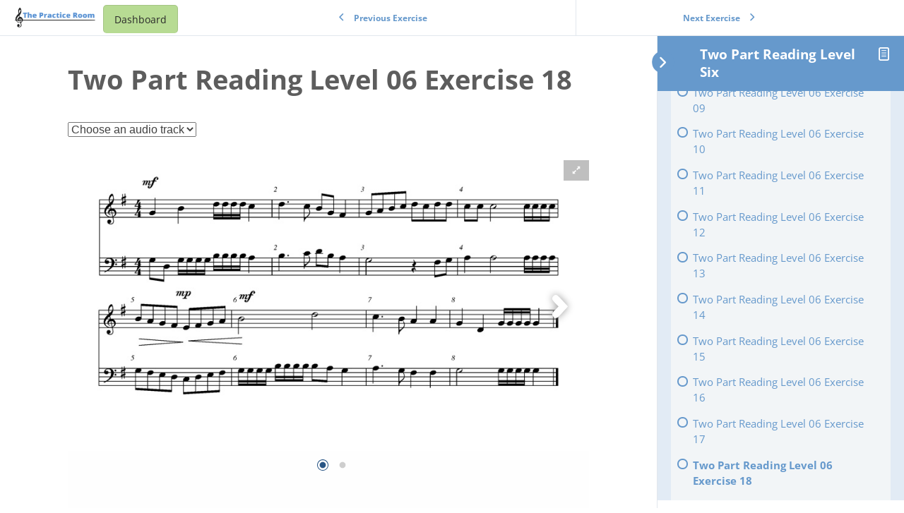

--- FILE ---
content_type: text/html; charset=UTF-8
request_url: https://thepracticeroom.net/courses/two-part-reading-level-six/lessons/two-part-level-6/topic/two-part-reading-level-06-exercise-18/
body_size: 22630
content:
<!DOCTYPE html>
<html lang="en-US">
	<head>
		<meta charset="UTF-8">
		<meta name="viewport" content="width=device-width, initial-scale=1">
		<link rel="profile" href="http://gmpg.org/xfn/11">
		<title>Two Part Reading Level 06 Exercise 18</title>
<meta name='robots' content='max-image-preview:large' />
	<style>img:is([sizes="auto" i], [sizes^="auto," i]) { contain-intrinsic-size: 3000px 1500px }</style>
	
            <script data-no-defer="1" data-ezscrex="false" data-cfasync="false" data-pagespeed-no-defer data-cookieconsent="ignore">
                var ctPublicFunctions = {"_ajax_nonce":"3e10c8b2a0","_rest_nonce":"d91b47c03b","_ajax_url":"\/wp-admin\/admin-ajax.php","_rest_url":"https:\/\/thepracticeroom.net\/wp-json\/","data__cookies_type":"none","data__ajax_type":"rest","data__bot_detector_enabled":1,"data__frontend_data_log_enabled":1,"cookiePrefix":"","wprocket_detected":false,"host_url":"thepracticeroom.net","text__ee_click_to_select":"Click to select the whole data","text__ee_original_email":"The complete one is","text__ee_got_it":"Got it","text__ee_blocked":"Blocked","text__ee_cannot_connect":"Cannot connect","text__ee_cannot_decode":"Can not decode email. Unknown reason","text__ee_email_decoder":"CleanTalk email decoder","text__ee_wait_for_decoding":"The magic is on the way!","text__ee_decoding_process":"Please wait a few seconds while we decode the contact data."}
            </script>
        
            <script data-no-defer="1" data-ezscrex="false" data-cfasync="false" data-pagespeed-no-defer data-cookieconsent="ignore">
                var ctPublic = {"_ajax_nonce":"3e10c8b2a0","settings__forms__check_internal":0,"settings__forms__check_external":0,"settings__forms__force_protection":0,"settings__forms__search_test":1,"settings__forms__wc_add_to_cart":0,"settings__data__bot_detector_enabled":1,"settings__sfw__anti_crawler":0,"blog_home":"https:\/\/thepracticeroom.net\/","pixel__setting":"3","pixel__enabled":true,"pixel__url":"https:\/\/moderate6-v4.cleantalk.org\/pixel\/602a9aae77daf310466e2ab69a91003b.gif","data__email_check_before_post":1,"data__email_check_exist_post":0,"data__cookies_type":"none","data__key_is_ok":false,"data__visible_fields_required":true,"wl_brandname":"Anti-Spam by CleanTalk","wl_brandname_short":"CleanTalk","ct_checkjs_key":"32da95edfe1c5ae05acba64d24601d74139decafbe9cce4443e0534d0e255b9d","emailEncoderPassKey":"155b2834da51eb24b54cef9a4f3d29a3","bot_detector_forms_excluded":"W10=","advancedCacheExists":false,"varnishCacheExists":false,"wc_ajax_add_to_cart":false}
            </script>
        <link rel='dns-prefetch' href='//fd.cleantalk.org' />
<link rel='dns-prefetch' href='//js.stripe.com' />
<link rel='dns-prefetch' href='//stats.wp.com' />
<link rel='dns-prefetch' href='//fonts.googleapis.com' />
<link rel="alternate" type="application/rss+xml" title=" &raquo; Feed" href="https://thepracticeroom.net/feed/" />
<link rel="alternate" type="application/rss+xml" title=" &raquo; Comments Feed" href="https://thepracticeroom.net/comments/feed/" />
<script type="text/javascript">
/* <![CDATA[ */
window._wpemojiSettings = {"baseUrl":"https:\/\/s.w.org\/images\/core\/emoji\/16.0.1\/72x72\/","ext":".png","svgUrl":"https:\/\/s.w.org\/images\/core\/emoji\/16.0.1\/svg\/","svgExt":".svg","source":{"concatemoji":"https:\/\/thepracticeroom.net\/wp-includes\/js\/wp-emoji-release.min.js?ver=6.8.3"}};
/*! This file is auto-generated */
!function(s,n){var o,i,e;function c(e){try{var t={supportTests:e,timestamp:(new Date).valueOf()};sessionStorage.setItem(o,JSON.stringify(t))}catch(e){}}function p(e,t,n){e.clearRect(0,0,e.canvas.width,e.canvas.height),e.fillText(t,0,0);var t=new Uint32Array(e.getImageData(0,0,e.canvas.width,e.canvas.height).data),a=(e.clearRect(0,0,e.canvas.width,e.canvas.height),e.fillText(n,0,0),new Uint32Array(e.getImageData(0,0,e.canvas.width,e.canvas.height).data));return t.every(function(e,t){return e===a[t]})}function u(e,t){e.clearRect(0,0,e.canvas.width,e.canvas.height),e.fillText(t,0,0);for(var n=e.getImageData(16,16,1,1),a=0;a<n.data.length;a++)if(0!==n.data[a])return!1;return!0}function f(e,t,n,a){switch(t){case"flag":return n(e,"\ud83c\udff3\ufe0f\u200d\u26a7\ufe0f","\ud83c\udff3\ufe0f\u200b\u26a7\ufe0f")?!1:!n(e,"\ud83c\udde8\ud83c\uddf6","\ud83c\udde8\u200b\ud83c\uddf6")&&!n(e,"\ud83c\udff4\udb40\udc67\udb40\udc62\udb40\udc65\udb40\udc6e\udb40\udc67\udb40\udc7f","\ud83c\udff4\u200b\udb40\udc67\u200b\udb40\udc62\u200b\udb40\udc65\u200b\udb40\udc6e\u200b\udb40\udc67\u200b\udb40\udc7f");case"emoji":return!a(e,"\ud83e\udedf")}return!1}function g(e,t,n,a){var r="undefined"!=typeof WorkerGlobalScope&&self instanceof WorkerGlobalScope?new OffscreenCanvas(300,150):s.createElement("canvas"),o=r.getContext("2d",{willReadFrequently:!0}),i=(o.textBaseline="top",o.font="600 32px Arial",{});return e.forEach(function(e){i[e]=t(o,e,n,a)}),i}function t(e){var t=s.createElement("script");t.src=e,t.defer=!0,s.head.appendChild(t)}"undefined"!=typeof Promise&&(o="wpEmojiSettingsSupports",i=["flag","emoji"],n.supports={everything:!0,everythingExceptFlag:!0},e=new Promise(function(e){s.addEventListener("DOMContentLoaded",e,{once:!0})}),new Promise(function(t){var n=function(){try{var e=JSON.parse(sessionStorage.getItem(o));if("object"==typeof e&&"number"==typeof e.timestamp&&(new Date).valueOf()<e.timestamp+604800&&"object"==typeof e.supportTests)return e.supportTests}catch(e){}return null}();if(!n){if("undefined"!=typeof Worker&&"undefined"!=typeof OffscreenCanvas&&"undefined"!=typeof URL&&URL.createObjectURL&&"undefined"!=typeof Blob)try{var e="postMessage("+g.toString()+"("+[JSON.stringify(i),f.toString(),p.toString(),u.toString()].join(",")+"));",a=new Blob([e],{type:"text/javascript"}),r=new Worker(URL.createObjectURL(a),{name:"wpTestEmojiSupports"});return void(r.onmessage=function(e){c(n=e.data),r.terminate(),t(n)})}catch(e){}c(n=g(i,f,p,u))}t(n)}).then(function(e){for(var t in e)n.supports[t]=e[t],n.supports.everything=n.supports.everything&&n.supports[t],"flag"!==t&&(n.supports.everythingExceptFlag=n.supports.everythingExceptFlag&&n.supports[t]);n.supports.everythingExceptFlag=n.supports.everythingExceptFlag&&!n.supports.flag,n.DOMReady=!1,n.readyCallback=function(){n.DOMReady=!0}}).then(function(){return e}).then(function(){var e;n.supports.everything||(n.readyCallback(),(e=n.source||{}).concatemoji?t(e.concatemoji):e.wpemoji&&e.twemoji&&(t(e.twemoji),t(e.wpemoji)))}))}((window,document),window._wpemojiSettings);
/* ]]> */
</script>

<link rel='stylesheet' id='learndash-front-css' href='//thepracticeroom.net/wp-content/plugins/sfwd-lms/themes/ld30/assets/css/learndash.min.css?ver=4.8.0' type='text/css' media='all' />
<style id='learndash-front-inline-css' type='text/css'>
		.learndash-wrapper .ld-item-list .ld-item-list-item.ld-is-next,
		.learndash-wrapper .wpProQuiz_content .wpProQuiz_questionListItem label:focus-within {
			border-color: #6699cc;
		}

		/*
		.learndash-wrapper a:not(.ld-button):not(#quiz_continue_link):not(.ld-focus-menu-link):not(.btn-blue):not(#quiz_continue_link):not(.ld-js-register-account):not(#ld-focus-mode-course-heading):not(#btn-join):not(.ld-item-name):not(.ld-table-list-item-preview):not(.ld-lesson-item-preview-heading),
		 */

		.learndash-wrapper .ld-breadcrumbs a,
		.learndash-wrapper .ld-lesson-item.ld-is-current-lesson .ld-lesson-item-preview-heading,
		.learndash-wrapper .ld-lesson-item.ld-is-current-lesson .ld-lesson-title,
		.learndash-wrapper .ld-primary-color-hover:hover,
		.learndash-wrapper .ld-primary-color,
		.learndash-wrapper .ld-primary-color-hover:hover,
		.learndash-wrapper .ld-primary-color,
		.learndash-wrapper .ld-tabs .ld-tabs-navigation .ld-tab.ld-active,
		.learndash-wrapper .ld-button.ld-button-transparent,
		.learndash-wrapper .ld-button.ld-button-reverse,
		.learndash-wrapper .ld-icon-certificate,
		.learndash-wrapper .ld-login-modal .ld-login-modal-login .ld-modal-heading,
		#wpProQuiz_user_content a,
		.learndash-wrapper .ld-item-list .ld-item-list-item a.ld-item-name:hover,
		.learndash-wrapper .ld-focus-comments__heading-actions .ld-expand-button,
		.learndash-wrapper .ld-focus-comments__heading a,
		.learndash-wrapper .ld-focus-comments .comment-respond a,
		.learndash-wrapper .ld-focus-comment .ld-comment-reply a.comment-reply-link:hover,
		.learndash-wrapper .ld-expand-button.ld-button-alternate {
			color: #6699cc !important;
		}

		.learndash-wrapper .ld-focus-comment.bypostauthor>.ld-comment-wrapper,
		.learndash-wrapper .ld-focus-comment.role-group_leader>.ld-comment-wrapper,
		.learndash-wrapper .ld-focus-comment.role-administrator>.ld-comment-wrapper {
			background-color:rgba(102, 153, 204, 0.03) !important;
		}


		.learndash-wrapper .ld-primary-background,
		.learndash-wrapper .ld-tabs .ld-tabs-navigation .ld-tab.ld-active:after {
			background: #6699cc !important;
		}



		.learndash-wrapper .ld-course-navigation .ld-lesson-item.ld-is-current-lesson .ld-status-incomplete,
		.learndash-wrapper .ld-focus-comment.bypostauthor:not(.ptype-sfwd-assignment) >.ld-comment-wrapper>.ld-comment-avatar img,
		.learndash-wrapper .ld-focus-comment.role-group_leader>.ld-comment-wrapper>.ld-comment-avatar img,
		.learndash-wrapper .ld-focus-comment.role-administrator>.ld-comment-wrapper>.ld-comment-avatar img {
			border-color: #6699cc !important;
		}



		.learndash-wrapper .ld-loading::before {
			border-top:3px solid #6699cc !important;
		}

		.learndash-wrapper .ld-button:hover:not(.learndash-link-previous-incomplete):not(.ld-button-transparent),
		#learndash-tooltips .ld-tooltip:after,
		#learndash-tooltips .ld-tooltip,
		.learndash-wrapper .ld-primary-background,
		.learndash-wrapper .btn-join,
		.learndash-wrapper #btn-join,
		.learndash-wrapper .ld-button:not(.ld-button-reverse):not(.learndash-link-previous-incomplete):not(.ld-button-transparent),
		.learndash-wrapper .ld-expand-button,
		.learndash-wrapper .wpProQuiz_content .wpProQuiz_button:not(.wpProQuiz_button_reShowQuestion):not(.wpProQuiz_button_restartQuiz),
		.learndash-wrapper .wpProQuiz_content .wpProQuiz_button2,
		.learndash-wrapper .ld-focus .ld-focus-sidebar .ld-course-navigation-heading,
		.learndash-wrapper .ld-focus .ld-focus-sidebar .ld-focus-sidebar-trigger,
		.learndash-wrapper .ld-focus-comments .form-submit #submit,
		.learndash-wrapper .ld-login-modal input[type='submit'],
		.learndash-wrapper .ld-login-modal .ld-login-modal-register,
		.learndash-wrapper .wpProQuiz_content .wpProQuiz_certificate a.btn-blue,
		.learndash-wrapper .ld-focus .ld-focus-header .ld-user-menu .ld-user-menu-items a,
		#wpProQuiz_user_content table.wp-list-table thead th,
		#wpProQuiz_overlay_close,
		.learndash-wrapper .ld-expand-button.ld-button-alternate .ld-icon {
			background-color: #6699cc !important;
		}

		.learndash-wrapper .ld-focus .ld-focus-header .ld-user-menu .ld-user-menu-items:before {
			border-bottom-color: #6699cc !important;
		}

		.learndash-wrapper .ld-button.ld-button-transparent:hover {
			background: transparent !important;
		}

		.learndash-wrapper .ld-focus .ld-focus-header .sfwd-mark-complete .learndash_mark_complete_button,
		.learndash-wrapper .ld-focus .ld-focus-header #sfwd-mark-complete #learndash_mark_complete_button,
		.learndash-wrapper .ld-button.ld-button-transparent,
		.learndash-wrapper .ld-button.ld-button-alternate,
		.learndash-wrapper .ld-expand-button.ld-button-alternate {
			background-color:transparent !important;
		}

		.learndash-wrapper .ld-focus-header .ld-user-menu .ld-user-menu-items a,
		.learndash-wrapper .ld-button.ld-button-reverse:hover,
		.learndash-wrapper .ld-alert-success .ld-alert-icon.ld-icon-certificate,
		.learndash-wrapper .ld-alert-warning .ld-button:not(.learndash-link-previous-incomplete),
		.learndash-wrapper .ld-primary-background.ld-status {
			color:white !important;
		}

		.learndash-wrapper .ld-status.ld-status-unlocked {
			background-color: rgba(102,153,204,0.2) !important;
			color: #6699cc !important;
		}

		.learndash-wrapper .wpProQuiz_content .wpProQuiz_addToplist {
			background-color: rgba(102,153,204,0.1) !important;
			border: 1px solid #6699cc !important;
		}

		.learndash-wrapper .wpProQuiz_content .wpProQuiz_toplistTable th {
			background: #6699cc !important;
		}

		.learndash-wrapper .wpProQuiz_content .wpProQuiz_toplistTrOdd {
			background-color: rgba(102,153,204,0.1) !important;
		}

		.learndash-wrapper .wpProQuiz_content .wpProQuiz_reviewDiv li.wpProQuiz_reviewQuestionTarget {
			background-color: #6699cc !important;
		}
		.learndash-wrapper .wpProQuiz_content .wpProQuiz_time_limit .wpProQuiz_progress {
			background-color: #6699cc !important;
		}
		
		.learndash-wrapper #quiz_continue_link,
		.learndash-wrapper .ld-secondary-background,
		.learndash-wrapper .learndash_mark_complete_button,
		.learndash-wrapper #learndash_mark_complete_button,
		.learndash-wrapper .ld-status-complete,
		.learndash-wrapper .ld-alert-success .ld-button,
		.learndash-wrapper .ld-alert-success .ld-alert-icon {
			background-color: #99cc66 !important;
		}

		.learndash-wrapper .wpProQuiz_content a#quiz_continue_link {
			background-color: #99cc66 !important;
		}

		.learndash-wrapper .course_progress .sending_progress_bar {
			background: #99cc66 !important;
		}

		.learndash-wrapper .wpProQuiz_content .wpProQuiz_button_reShowQuestion:hover, .learndash-wrapper .wpProQuiz_content .wpProQuiz_button_restartQuiz:hover {
			background-color: #99cc66 !important;
			opacity: 0.75;
		}

		.learndash-wrapper .ld-secondary-color-hover:hover,
		.learndash-wrapper .ld-secondary-color,
		.learndash-wrapper .ld-focus .ld-focus-header .sfwd-mark-complete .learndash_mark_complete_button,
		.learndash-wrapper .ld-focus .ld-focus-header #sfwd-mark-complete #learndash_mark_complete_button,
		.learndash-wrapper .ld-focus .ld-focus-header .sfwd-mark-complete:after {
			color: #99cc66 !important;
		}

		.learndash-wrapper .ld-secondary-in-progress-icon {
			border-left-color: #99cc66 !important;
			border-top-color: #99cc66 !important;
		}

		.learndash-wrapper .ld-alert-success {
			border-color: #99cc66;
			background-color: transparent !important;
			color: #99cc66;
		}

		.learndash-wrapper .wpProQuiz_content .wpProQuiz_reviewQuestion li.wpProQuiz_reviewQuestionSolved,
		.learndash-wrapper .wpProQuiz_content .wpProQuiz_box li.wpProQuiz_reviewQuestionSolved {
			background-color: #99cc66 !important;
		}

		.learndash-wrapper .wpProQuiz_content  .wpProQuiz_reviewLegend span.wpProQuiz_reviewColor_Answer {
			background-color: #99cc66 !important;
		}

		
		.learndash-wrapper .ld-alert-warning {
			background-color:transparent;
		}

		.learndash-wrapper .ld-status-waiting,
		.learndash-wrapper .ld-alert-warning .ld-alert-icon {
			background-color: #9c3136 !important;
		}

		.learndash-wrapper .ld-tertiary-color-hover:hover,
		.learndash-wrapper .ld-tertiary-color,
		.learndash-wrapper .ld-alert-warning {
			color: #9c3136 !important;
		}

		.learndash-wrapper .ld-tertiary-background {
			background-color: #9c3136 !important;
		}

		.learndash-wrapper .ld-alert-warning {
			border-color: #9c3136 !important;
		}

		.learndash-wrapper .ld-tertiary-background,
		.learndash-wrapper .ld-alert-warning .ld-alert-icon {
			color:white !important;
		}

		.learndash-wrapper .wpProQuiz_content .wpProQuiz_reviewQuestion li.wpProQuiz_reviewQuestionReview,
		.learndash-wrapper .wpProQuiz_content .wpProQuiz_box li.wpProQuiz_reviewQuestionReview {
			background-color: #9c3136 !important;
		}

		.learndash-wrapper .wpProQuiz_content  .wpProQuiz_reviewLegend span.wpProQuiz_reviewColor_Review {
			background-color: #9c3136 !important;
		}

				.learndash-wrapper .ld-focus .ld-focus-main .ld-focus-content {
			max-width: 1180px;
		}
		

            

                                    .ld-course-list-items .ld_course_grid .thumbnail.course .ld_course_grid_price.ribbon-enrolled,
                    .ld-course-list-items .ld_course_grid .thumbnail.course a.btn-primary {
                        background: #6699cc;
                        border-color: #6699cc;
                    }
                    .ld-course-list-items .ld_course_grid .thumbnail.course .ld_course_grid_price.ribbon-enrolled:before {
                        border-top-color: #6699cc;
                        border-right-color: #6699cc;
                    }
                                    .ld-course-list-items .ld_course_grid .thumbnail.course .ld_course_grid_price {
                        background-color: #99cc66;
                    }
                    .ld-course-list-items .ld_course_grid .thumbnail.course .ld_course_grid_price:before {
                        border-top-color: #99cc66;
                        border-right-color: #99cc66;
                    }
                                    .learndash-wrapper .ld-status {
                        border-radius: 3px;
                    }
                                    .learndash-wrapper.ldvc-login .ld-login-modal-login,
                    .learndash-wrapper.ldvc-login .ld-login-modal-register,
                    .learndash-wrapper .wpProQuiz_content .wpProQuiz_questionListItem label,
                    .learndash-wrapper .ld-topic-status,
                    .learndash-wrapper .ld-course-status.ld-course-status-enrolled,
                    .learndash-wrapper .ld-course-status,
                    .learndash-wrapper .ld-course-navigation .ld-lesson-item-expanded,
                    .learndash-wrapper .ld-table-list,
                    .learndash-wrapper .ld-progress .ld-progress-bar,
                    .learndash-wrapper .ld-item-list .ld-item-list-item {
                        border-radius: 5px;
                    }

                    .learndash-wrapper.lds-course-list.lds-course-list-grid-banners .ld-item-list .ld-item-list-item {
                        overflow: hidden;
                    }

                
                    .ld-course-list-items .ld_course_grid .thumbnail.course a.btn-primary,
                    .learndash-wrapper .ld-focus-comments .form-submit #submit,
                    .learndash-wrapper .btn-join,
                    .learndash-wrapper .wpProQuiz_content #btn-join,
                    .learndash-wrapper #quiz_continue_link,
                    .learndash-wrapper .wpProQuiz_content .wpProQuiz_button,
                    .learndash-wrapper .wpProQuiz_content .wpProQuiz_button2,
                    .learndash-wrapper .sfwd_lms_mark_complete,
                    .learndash-wrapper #sfwd_lms_mark_complete,
                    .learndash-wrapper .sfwd_lms_mark_complete input[type="submit"],
                    .learndash-wrapper #sfwd_lms_mark_complete input[type="submit"],
                    .learndash-wrapper .ld-button,
                    .learndash-wrapper .wpProQuiz_content a#quiz_continue_link,
                    .learndash-wrapper .lds-btn,
                    .learndash-wrapper .ld-expand-button {
                        border-radius: 5px;
                    }
                
                    /*
                    .learndash-wrapper .ld-item-list-item-preview  */

                    .learndash-wrapper .ld-item-list .ld-item-list-item .ld-item-list-item-expanded::before,
                    .learndash-wrapper .ld-item-list-item:not(.ld-item-list-item-course) {
                        background: #f2f2f7;
                    }

                 
                    .learndash-wrapper .ld-lesson-item-section-heading,
                    .learndash-wrapper .ld-item-list-section-heading {
                        color: #ffffff;
                    }

                
                    .learndash-wrapper .ld-lesson-item-section-heading,
                    .learndash-wrapper .ld-item-list-section-heading {
                        background: #495a6a;
                        padding: 10px 20px;
                    }

                
                    .learndash-wrapper .ld-topic-title,
                    .learndash-wrapper .ld-lesson-title,
                    .learndash-wrapper .ld-item-title {
                        color: #6699cc;
                    }

                
                    .learndash-wrapper .wpProQuiz_content .wpProQuiz_questionListItem label,
                    .learndash-wrapper .ld-table-list .ld-table-list-item,
                    .learndash-wrapper .ld-content-actions,
                    .learndash-wrapper .ld-table-list.ld-no-pagination,
                    .learndash-wrapper .ld-table-list .ld-table-list-items,
                    .learndash-wrapper .ld-assignment-list .ld-table-list-footer,
                    .learndash-wrapper .ld-item-list .ld-item-list-item {
                        border-color: transparent;
                    }

                    .learndash-wrapper .ld-table-list .ld-table-list-footer {
                        border-color: transparent;
                    }

                
                    .learndash-wrapper .wpProQuiz_content .wpProQuiz_questionListItem label,
                    .learndash-wrapper .ld-table-list .ld-table-list-items,
                    .learndash-wrapper .ld-item-list .ld-item-list-item {
                        border-width: 2px;
                    }

                    .learndash-wrapper .ld-table-list .ld-table-list-footer {
                        border-bottom-style: solid;
                        border-bottom-width: 2px;
                    }

                    .learndash-wrapper .ld-assignment-list.ld-table-list .ld-table-list-footer {
                        border-width: 2px;
                        border-style: solid;
                        border-top: 0;
                    }

                
                    .learndash-wrapper .ld-user-status.ld-is-widget .ld-item-list .ld-item-list-item {
                        box-shadow: none;
                    }

                    .learndash-wrapper .ld-assignment-list,
                    .learndash-wrapper .ld-table-list.ld-topic-list,
                    .learndash-wrapper .ld-item-list .ld-item-list-item  {
                                                        box-shadow: 0 0 15px rgba(0,0,0,0.1);
                                                    }

                
                    .learndash-wrapper .ld-item-list .ld-item-list-item {
                        margin-bottom: 0px;
                    }

                
                    .learndash-wrapper .ld-table-list-items,
                    .learndash-wrapper .ld-item-list-item-expanded {
                        background: #f2f5f7 !important;
                    }

                
                    .learndash-wrapper .wpProQuiz_graded_points, .learndash-wrapper .wpProQuiz_points,
                    .learndash-wrapper .ld-item-list .ld-item-list-item .ld-item-list-item-expanded .ld-progress,
                    .learndash-wrapper .ld-breadcrumbs,
                    .learndash-wrapper .ld-topic-status,
                    .learndash-wrapper .ld-course-navigation .ld-pagination .ld-pages,
                    .learndash-wrapper .ld-course-status.ld-course-status-not-enrolled,
                    .learndash-wrapper .wpProQuiz_graded_points,
                    .learndash-wrapper .wpProQuiz_points,
                    .learndash-wrapper .ld-focus .ld-focus-sidebar .ld-course-navigation .ld-topic-list.ld-table-list,
                    .learndash-wrapper .ld-table-list .ld-table-list-footer,
                    .learndash-wrapper .ld-pagination .ld-pages,
                    .learndash-wrapper.learndash-widget .ld-progress .ld-progress-bar,
                    .learndash-wrapper .ld-tabs .ld-tabs-navigation::after,
                    .learndash-wrapper .ld-course-status.ld-course-status-enrolled {
                        background: #e2ebf5;
                    }

                                        .learndash-wrapper .wpProQuiz_graded_points,
                    .learndash-wrapper .wpProQuiz_points {
                        border-color: #e2ebf5                    }

                    .learndash-wrapper .ld-focus .ld-focus-sidebar,
                    .learndash-wrapper .ld-focus .ld-focus-sidebar .ld-course-navigation .ld-lesson-item,
                    .learndash-wrapper .ld-course-navigation .ld-lesson-item,
                    .learndash-wrapper .ld-course-navigation .ld-course-navigation-heading {
                        border-color: #e2ebf5;
                    }

                
                    .learndash-wrapper .ld-course-navigation .ld-pagination .ld-pages,
                    .learndash-wrapper .ld-course-navigation .ld-pagination .ld-pages a,
                    .learndash-wrapper .ld-course-navigation .ld-pagination .ld-pages span,
                    .learndash-wrapper .ld-course-status.ld-course-status-not-enrolled .ld-course-status-price,
                    .learndash-wrapper .ld-course-status.ld-course-status-not-enrolled .ld-course-status-label,
                    .learndash-wrapper .ld-tabs .ld-tabs-navigation .ld-tab,
                    .learndash-wrapper .ld-pagination,
                    .learndash-wrapper .ld-item-list .ld-item-list-item .ld-item-title .ld-item-components {
                        color: #686e71 !important;
                    }

                

            .learndash-wrapper {
            font-size: inherit;
            line-height: inherit;
        }
    
        .learndash-wrapper .ld-item-list.ld-course-list .ld-lesson-section-heading,
        .learndash-wrapper .ld-item-list.ld-lesson-list .ld-lesson-section-heading {
            font-size: px;
        }

    
        .learndash-wrapper .ld-pagination .ld-pages,
        .learndash-wrapper #sfwd_lms_mark_complete,
        .learndash-wrapper .ld-button,
        .learndash-wrapper .ld-expand-button {
            font-size: 12px;
        }

    
            .learndash-wrapper {
                font-family: "Open Sans";
            }

    
        .learndash-wrapper .ld-item-list.ld-course-list .ld-lesson-section-heading,
        .learndash-wrapper .ld-item-list.ld-lesson-list .ld-lesson-section-heading,
        .learndash-wrapper .ld-course-navigation .ld-lesson-item-section-heading .ld-lesson-section-heading,
        .learndash-wrapper .ld-item-list.ld-course-list .ld-section-heading h2,
        .learndash-wrapper .ld-item-list.ld-lesson-list .ld-section-heading h2 {
            font-family: "Open Sans";
        }

    




    .ld-icon.ld-icon-checkmark:not(.fa)::before{
                content: "";
            }.ld-icon.ld-icon-quiz:not(.fa)::before{
                content: "";
            }.ld-icon.ld-icon-arrow-down:not(.fa)::before{
                content: "";
            }






    
        .learndash-wrapper.lds-template-expanded .ld-table-list-item-preview.learndash-complete::before,
        .learndash-wrapper.lds-template-expanded .ld-table-list-item-preview.learndash-complete::after, 
        .learndash-wrapper.lds-template-expanded .ld-course-navigation .learndash-complete + .ld-lesson-item-section-heading .ld-lesson-section-heading::after,
        .learndash-wrapper.lds-template-expanded .ld-quiz-complete .ld-icon-quiz,
        .learndash-wrapper.lds-template-expanded .ld-item-list-item.learndash-complete + .ld-item-list-section-heading .ld-lesson-section-heading::before,
        .learndash-wrapper.lds-template-expanded .ld-item-list-section-heading::after,
        .ld-table-list.ld-topic-list .learndash-complete .ld-table-list-item-preview::before,
        .ld-table-list.ld-topic-list .learndash-complete .ld-table-list-item-preview::after,
        .learndash-wrapper.lds-template-expanded .learndash-complete .ld-item-list-item-expanded .ld-table-list-item-preview::before,
        .learndash-wrapper.lds-template-expanded .ld-lesson-item.learndash-complete::after,
        .learndash-wrapper.lds-template-expanded .ld-course-navigation .ld-lesson-item.learndash-complete::after,
        .learndash-wrapper.lds-template-expanded .ld-item-list .ld-item-list-item.learndash-complete::after,
        .learndash-wrapper.lds-template-expanded .ld-lesson-item.learndash-complete::before,
        .learndash-wrapper.lds-template-expanded .ld-item-list .learndash-complete .ld-item-list-item::after {
            background: #99cc66 !important;
        }

    




    
        .learndash-wrapper .wpProQuiz_content .wpProQuiz_response {
             background: transparent;
             padding: 0;
             min-height: inherit;
             border: 0;
        }

        .learndash-wrapper .wpProQuiz_correct {
            border: 0 !important;
            padding: 25px;
           border-radius: 6px;
            background-color: #99cc66 !important
        }

    
        .learndash-wrapper .wpProQuiz_correct > .wpProQuiz_response,
        .learndash-wrapper .wpProQuiz_correct {
            color: #292929 !important
        }

             .learndash-wrapper .wpProQuiz_content .wpProQuiz_response {
              background: transparent;
              padding: 0;
              min-height: inherit;
              border: 0;
         }

        .learndash-wrapper .wpProQuiz_incorrect {
            border: 0 !important;
            padding: 25px;
            border-radius: 6px;
            background-color: #c85651  !important;
        }

            .learndash-wrapper .wpProQuiz_incorrect > .wpProQuiz_response,
        .learndash-wrapper .wpProQuiz_incorrect {
            color: #292929 !important;
        }
            .learndash-wrapper .wpProQuiz_content .wpProQuiz_questionListItem textarea.wpProQuiz_questionEssay,
        .learndash-wrapper .wpProQuiz_content .wpProQuiz_questionList[data-type=assessment_answer] .wpProQuiz_questionListItem,
        .learndash-wrapper .wpProQuiz_content .wpProQuiz_questionListItem .wpProQuiz_sortable,
        .learndash-wrapper .wpProQuiz_content .wpProQuiz_questionListItem label {
            background-color: #f2f2f2 !important
        }
            .learndash-wrapper .wpProQuiz_content .wpProQuiz_questionListItem textarea.wpProQuiz_questionEssay,
        .learndash-wrapper .wpProQuiz_content .wpProQuiz_questionList[data-type=assessment_answer] .wpProQuiz_questionListItem,
        .learndash-wrapper .wpProQuiz_content .wpProQuiz_questionListItem .wpProQuiz_sortable,
        .learndash-wrapper .wpProQuiz_content .wpProQuiz_questionListItem label {
            color: #292929 !important
        }
    


        .ld-user-welcome-text {
            display: none;
        }

    
        .ld-focus-header .ld-progress-bar {
            display: none;
        }

    
.ld-focus.ld-focus-sidebar-collapsed .ld-focus-sidebar-trigger .ld-icon-arrow-right {
     background-color: #6699cc !important;
}

            .learndash-wrapper .ld-breadcrumbs,
        .learndash-wrapper .ld-course-status.ld-course-status-enrolled {
            display: none;
        }
            .learndash-wrapper .ld-profile-stat-points,
        .learndash-wrapper .ld-table-list-column-points {
            display: none;
        }
    

            

        
</style>
<link rel='stylesheet' id='ldvc-css' href='https://thepracticeroom.net/wp-content/plugins/ld-visual-customizer/assets/css/ldvc.css?ver=2.3.16' type='text/css' media='all' />
<link rel='stylesheet' id='Open Sans-css' href='https://fonts.googleapis.com/css?family=Open+Sans%3A300%3A300italic%3Aregular%3Aitalic%3A600%3A600italic%3A700%3A700italic%3A800%3A800italic&#038;ver=6.8.3' type='text/css' media='all' />
<style id='wp-emoji-styles-inline-css' type='text/css'>

	img.wp-smiley, img.emoji {
		display: inline !important;
		border: none !important;
		box-shadow: none !important;
		height: 1em !important;
		width: 1em !important;
		margin: 0 0.07em !important;
		vertical-align: -0.1em !important;
		background: none !important;
		padding: 0 !important;
	}
</style>
<link rel='stylesheet' id='wp-block-library-css' href='https://thepracticeroom.net/wp-includes/css/dist/block-library/style.min.css?ver=6.8.3' type='text/css' media='all' />
<style id='classic-theme-styles-inline-css' type='text/css'>
/*! This file is auto-generated */
.wp-block-button__link{color:#fff;background-color:#32373c;border-radius:9999px;box-shadow:none;text-decoration:none;padding:calc(.667em + 2px) calc(1.333em + 2px);font-size:1.125em}.wp-block-file__button{background:#32373c;color:#fff;text-decoration:none}
</style>
<style id='wppb-edit-profile-style-inline-css' type='text/css'>


</style>
<style id='wppb-login-style-inline-css' type='text/css'>


</style>
<style id='wppb-recover-password-style-inline-css' type='text/css'>


</style>
<style id='wppb-register-style-inline-css' type='text/css'>


</style>
<link rel='stylesheet' id='mediaelement-css' href='https://thepracticeroom.net/wp-includes/js/mediaelement/mediaelementplayer-legacy.min.css?ver=4.2.17' type='text/css' media='all' />
<link rel='stylesheet' id='wp-mediaelement-css' href='https://thepracticeroom.net/wp-includes/js/mediaelement/wp-mediaelement.min.css?ver=6.8.3' type='text/css' media='all' />
<style id='jetpack-sharing-buttons-style-inline-css' type='text/css'>
.jetpack-sharing-buttons__services-list{display:flex;flex-direction:row;flex-wrap:wrap;gap:0;list-style-type:none;margin:5px;padding:0}.jetpack-sharing-buttons__services-list.has-small-icon-size{font-size:12px}.jetpack-sharing-buttons__services-list.has-normal-icon-size{font-size:16px}.jetpack-sharing-buttons__services-list.has-large-icon-size{font-size:24px}.jetpack-sharing-buttons__services-list.has-huge-icon-size{font-size:36px}@media print{.jetpack-sharing-buttons__services-list{display:none!important}}.editor-styles-wrapper .wp-block-jetpack-sharing-buttons{gap:0;padding-inline-start:0}ul.jetpack-sharing-buttons__services-list.has-background{padding:1.25em 2.375em}
</style>
<link rel='stylesheet' id='ulgm-gutenberg-blocks-css' href='https://thepracticeroom.net/wp-content/plugins/uncanny-learndash-groups/src/blocks/dist/index.css?ver=5.3' type='text/css' media='all' />
<link rel='stylesheet' id='edd-blocks-css' href='https://thepracticeroom.net/wp-content/plugins/easy-digital-downloads/includes/blocks/assets/css/edd-blocks.css?ver=3.6.4' type='text/css' media='all' />
<style id='global-styles-inline-css' type='text/css'>
:root{--wp--preset--aspect-ratio--square: 1;--wp--preset--aspect-ratio--4-3: 4/3;--wp--preset--aspect-ratio--3-4: 3/4;--wp--preset--aspect-ratio--3-2: 3/2;--wp--preset--aspect-ratio--2-3: 2/3;--wp--preset--aspect-ratio--16-9: 16/9;--wp--preset--aspect-ratio--9-16: 9/16;--wp--preset--color--black: #000000;--wp--preset--color--cyan-bluish-gray: #abb8c3;--wp--preset--color--white: #ffffff;--wp--preset--color--pale-pink: #f78da7;--wp--preset--color--vivid-red: #cf2e2e;--wp--preset--color--luminous-vivid-orange: #ff6900;--wp--preset--color--luminous-vivid-amber: #fcb900;--wp--preset--color--light-green-cyan: #7bdcb5;--wp--preset--color--vivid-green-cyan: #00d084;--wp--preset--color--pale-cyan-blue: #8ed1fc;--wp--preset--color--vivid-cyan-blue: #0693e3;--wp--preset--color--vivid-purple: #9b51e0;--wp--preset--gradient--vivid-cyan-blue-to-vivid-purple: linear-gradient(135deg,rgba(6,147,227,1) 0%,rgb(155,81,224) 100%);--wp--preset--gradient--light-green-cyan-to-vivid-green-cyan: linear-gradient(135deg,rgb(122,220,180) 0%,rgb(0,208,130) 100%);--wp--preset--gradient--luminous-vivid-amber-to-luminous-vivid-orange: linear-gradient(135deg,rgba(252,185,0,1) 0%,rgba(255,105,0,1) 100%);--wp--preset--gradient--luminous-vivid-orange-to-vivid-red: linear-gradient(135deg,rgba(255,105,0,1) 0%,rgb(207,46,46) 100%);--wp--preset--gradient--very-light-gray-to-cyan-bluish-gray: linear-gradient(135deg,rgb(238,238,238) 0%,rgb(169,184,195) 100%);--wp--preset--gradient--cool-to-warm-spectrum: linear-gradient(135deg,rgb(74,234,220) 0%,rgb(151,120,209) 20%,rgb(207,42,186) 40%,rgb(238,44,130) 60%,rgb(251,105,98) 80%,rgb(254,248,76) 100%);--wp--preset--gradient--blush-light-purple: linear-gradient(135deg,rgb(255,206,236) 0%,rgb(152,150,240) 100%);--wp--preset--gradient--blush-bordeaux: linear-gradient(135deg,rgb(254,205,165) 0%,rgb(254,45,45) 50%,rgb(107,0,62) 100%);--wp--preset--gradient--luminous-dusk: linear-gradient(135deg,rgb(255,203,112) 0%,rgb(199,81,192) 50%,rgb(65,88,208) 100%);--wp--preset--gradient--pale-ocean: linear-gradient(135deg,rgb(255,245,203) 0%,rgb(182,227,212) 50%,rgb(51,167,181) 100%);--wp--preset--gradient--electric-grass: linear-gradient(135deg,rgb(202,248,128) 0%,rgb(113,206,126) 100%);--wp--preset--gradient--midnight: linear-gradient(135deg,rgb(2,3,129) 0%,rgb(40,116,252) 100%);--wp--preset--font-size--small: 13px;--wp--preset--font-size--medium: 20px;--wp--preset--font-size--large: 36px;--wp--preset--font-size--x-large: 42px;--wp--preset--spacing--20: 0.44rem;--wp--preset--spacing--30: 0.67rem;--wp--preset--spacing--40: 1rem;--wp--preset--spacing--50: 1.5rem;--wp--preset--spacing--60: 2.25rem;--wp--preset--spacing--70: 3.38rem;--wp--preset--spacing--80: 5.06rem;--wp--preset--shadow--natural: 6px 6px 9px rgba(0, 0, 0, 0.2);--wp--preset--shadow--deep: 12px 12px 50px rgba(0, 0, 0, 0.4);--wp--preset--shadow--sharp: 6px 6px 0px rgba(0, 0, 0, 0.2);--wp--preset--shadow--outlined: 6px 6px 0px -3px rgba(255, 255, 255, 1), 6px 6px rgba(0, 0, 0, 1);--wp--preset--shadow--crisp: 6px 6px 0px rgba(0, 0, 0, 1);}:where(.is-layout-flex){gap: 0.5em;}:where(.is-layout-grid){gap: 0.5em;}body .is-layout-flex{display: flex;}.is-layout-flex{flex-wrap: wrap;align-items: center;}.is-layout-flex > :is(*, div){margin: 0;}body .is-layout-grid{display: grid;}.is-layout-grid > :is(*, div){margin: 0;}:where(.wp-block-columns.is-layout-flex){gap: 2em;}:where(.wp-block-columns.is-layout-grid){gap: 2em;}:where(.wp-block-post-template.is-layout-flex){gap: 1.25em;}:where(.wp-block-post-template.is-layout-grid){gap: 1.25em;}.has-black-color{color: var(--wp--preset--color--black) !important;}.has-cyan-bluish-gray-color{color: var(--wp--preset--color--cyan-bluish-gray) !important;}.has-white-color{color: var(--wp--preset--color--white) !important;}.has-pale-pink-color{color: var(--wp--preset--color--pale-pink) !important;}.has-vivid-red-color{color: var(--wp--preset--color--vivid-red) !important;}.has-luminous-vivid-orange-color{color: var(--wp--preset--color--luminous-vivid-orange) !important;}.has-luminous-vivid-amber-color{color: var(--wp--preset--color--luminous-vivid-amber) !important;}.has-light-green-cyan-color{color: var(--wp--preset--color--light-green-cyan) !important;}.has-vivid-green-cyan-color{color: var(--wp--preset--color--vivid-green-cyan) !important;}.has-pale-cyan-blue-color{color: var(--wp--preset--color--pale-cyan-blue) !important;}.has-vivid-cyan-blue-color{color: var(--wp--preset--color--vivid-cyan-blue) !important;}.has-vivid-purple-color{color: var(--wp--preset--color--vivid-purple) !important;}.has-black-background-color{background-color: var(--wp--preset--color--black) !important;}.has-cyan-bluish-gray-background-color{background-color: var(--wp--preset--color--cyan-bluish-gray) !important;}.has-white-background-color{background-color: var(--wp--preset--color--white) !important;}.has-pale-pink-background-color{background-color: var(--wp--preset--color--pale-pink) !important;}.has-vivid-red-background-color{background-color: var(--wp--preset--color--vivid-red) !important;}.has-luminous-vivid-orange-background-color{background-color: var(--wp--preset--color--luminous-vivid-orange) !important;}.has-luminous-vivid-amber-background-color{background-color: var(--wp--preset--color--luminous-vivid-amber) !important;}.has-light-green-cyan-background-color{background-color: var(--wp--preset--color--light-green-cyan) !important;}.has-vivid-green-cyan-background-color{background-color: var(--wp--preset--color--vivid-green-cyan) !important;}.has-pale-cyan-blue-background-color{background-color: var(--wp--preset--color--pale-cyan-blue) !important;}.has-vivid-cyan-blue-background-color{background-color: var(--wp--preset--color--vivid-cyan-blue) !important;}.has-vivid-purple-background-color{background-color: var(--wp--preset--color--vivid-purple) !important;}.has-black-border-color{border-color: var(--wp--preset--color--black) !important;}.has-cyan-bluish-gray-border-color{border-color: var(--wp--preset--color--cyan-bluish-gray) !important;}.has-white-border-color{border-color: var(--wp--preset--color--white) !important;}.has-pale-pink-border-color{border-color: var(--wp--preset--color--pale-pink) !important;}.has-vivid-red-border-color{border-color: var(--wp--preset--color--vivid-red) !important;}.has-luminous-vivid-orange-border-color{border-color: var(--wp--preset--color--luminous-vivid-orange) !important;}.has-luminous-vivid-amber-border-color{border-color: var(--wp--preset--color--luminous-vivid-amber) !important;}.has-light-green-cyan-border-color{border-color: var(--wp--preset--color--light-green-cyan) !important;}.has-vivid-green-cyan-border-color{border-color: var(--wp--preset--color--vivid-green-cyan) !important;}.has-pale-cyan-blue-border-color{border-color: var(--wp--preset--color--pale-cyan-blue) !important;}.has-vivid-cyan-blue-border-color{border-color: var(--wp--preset--color--vivid-cyan-blue) !important;}.has-vivid-purple-border-color{border-color: var(--wp--preset--color--vivid-purple) !important;}.has-vivid-cyan-blue-to-vivid-purple-gradient-background{background: var(--wp--preset--gradient--vivid-cyan-blue-to-vivid-purple) !important;}.has-light-green-cyan-to-vivid-green-cyan-gradient-background{background: var(--wp--preset--gradient--light-green-cyan-to-vivid-green-cyan) !important;}.has-luminous-vivid-amber-to-luminous-vivid-orange-gradient-background{background: var(--wp--preset--gradient--luminous-vivid-amber-to-luminous-vivid-orange) !important;}.has-luminous-vivid-orange-to-vivid-red-gradient-background{background: var(--wp--preset--gradient--luminous-vivid-orange-to-vivid-red) !important;}.has-very-light-gray-to-cyan-bluish-gray-gradient-background{background: var(--wp--preset--gradient--very-light-gray-to-cyan-bluish-gray) !important;}.has-cool-to-warm-spectrum-gradient-background{background: var(--wp--preset--gradient--cool-to-warm-spectrum) !important;}.has-blush-light-purple-gradient-background{background: var(--wp--preset--gradient--blush-light-purple) !important;}.has-blush-bordeaux-gradient-background{background: var(--wp--preset--gradient--blush-bordeaux) !important;}.has-luminous-dusk-gradient-background{background: var(--wp--preset--gradient--luminous-dusk) !important;}.has-pale-ocean-gradient-background{background: var(--wp--preset--gradient--pale-ocean) !important;}.has-electric-grass-gradient-background{background: var(--wp--preset--gradient--electric-grass) !important;}.has-midnight-gradient-background{background: var(--wp--preset--gradient--midnight) !important;}.has-small-font-size{font-size: var(--wp--preset--font-size--small) !important;}.has-medium-font-size{font-size: var(--wp--preset--font-size--medium) !important;}.has-large-font-size{font-size: var(--wp--preset--font-size--large) !important;}.has-x-large-font-size{font-size: var(--wp--preset--font-size--x-large) !important;}
:where(.wp-block-post-template.is-layout-flex){gap: 1.25em;}:where(.wp-block-post-template.is-layout-grid){gap: 1.25em;}
:where(.wp-block-columns.is-layout-flex){gap: 2em;}:where(.wp-block-columns.is-layout-grid){gap: 2em;}
:root :where(.wp-block-pullquote){font-size: 1.5em;line-height: 1.6;}
</style>
<link rel='stylesheet' id='cleantalk-public-css-css' href='https://thepracticeroom.net/wp-content/plugins/cleantalk-spam-protect/css/cleantalk-public.min.css?ver=6.71.1_1769432768' type='text/css' media='all' />
<link rel='stylesheet' id='cleantalk-email-decoder-css-css' href='https://thepracticeroom.net/wp-content/plugins/cleantalk-spam-protect/css/cleantalk-email-decoder.min.css?ver=6.71.1_1769432768' type='text/css' media='all' />
<link rel='stylesheet' id='contact-form-7-css' href='https://thepracticeroom.net/wp-content/plugins/contact-form-7/includes/css/styles.css?ver=6.1.4' type='text/css' media='all' />
<link rel='stylesheet' id='dropdown-content-css' href='https://thepracticeroom.net/wp-content/plugins/dropdown-content//css/dropdowncontent.css?ver=1.0.2' type='text/css' media='all' />
<link rel='stylesheet' id='obr-lddrb-css' href='https://thepracticeroom.net/wp-content/plugins/obr-ld-redirection/obr-ld-redirection-23010501.css?ver=6.8.3' type='text/css' media='all' />
<link rel='stylesheet' id='uncannyowl-learndash-toolkit-free-css' href='https://thepracticeroom.net/wp-content/plugins/uncanny-learndash-toolkit/src/assets/frontend/dist/bundle.min.css?ver=3.8.0.2' type='text/css' media='all' />
<link rel='stylesheet' id='learndash_quiz_front_css-css' href='//thepracticeroom.net/wp-content/plugins/sfwd-lms/themes/legacy/templates/learndash_quiz_front.min.css?ver=4.8.0' type='text/css' media='all' />
<link rel='stylesheet' id='jquery-dropdown-css-css' href='//thepracticeroom.net/wp-content/plugins/sfwd-lms/assets/css/jquery.dropdown.min.css?ver=4.8.0' type='text/css' media='all' />
<link rel='stylesheet' id='learndash_lesson_video-css' href='//thepracticeroom.net/wp-content/plugins/sfwd-lms/themes/legacy/templates/learndash_lesson_video.min.css?ver=4.8.0' type='text/css' media='all' />
<link rel='stylesheet' id='edd-styles-css' href='https://thepracticeroom.net/wp-content/plugins/easy-digital-downloads/assets/build/css/frontend/edd.min.css?ver=3.6.4' type='text/css' media='all' />
<link rel='stylesheet' id='h5p-plugin-styles-css' href='https://thepracticeroom.net/wp-content/plugins/h5p/h5p-php-library/styles/h5p.css?ver=1.16.2' type='text/css' media='all' />
<link rel='stylesheet' id='education-zone-style-css' href='https://thepracticeroom.net/wp-content/themes/education-zone/style.css?ver=6.8.3' type='text/css' media='all' />
<link rel='stylesheet' id='child-style-css' href='https://thepracticeroom.net/wp-content/themes/education-zone-child/style.css?ver=2.8' type='text/css' media='all' />
<link rel='stylesheet' id='style20110205-css' href='https://thepracticeroom.net/wp-content/themes/education-zone-child/style20110205.css?ver=6.8.3' type='text/css' media='all' />
<link rel='stylesheet' id='owl-carousel-css' href='https://thepracticeroom.net/wp-content/themes/education-zone/css/owl.carousel.min.css?ver=6.8.3' type='text/css' media='all' />
<link rel='stylesheet' id='owl-theme-default-css' href='https://thepracticeroom.net/wp-content/themes/education-zone/css/owl.theme.default.min.css?ver=6.8.3' type='text/css' media='all' />
<link rel='stylesheet' id='education-zone-google-fonts-css' href='https://fonts.googleapis.com/css?family=Roboto%3A400%2C700%7CLato%3A400%2C700%2C900&#038;ver=6.8.3#038;display=fallback' type='text/css' media='all' />
<link rel='stylesheet' id='wppb_stylesheet-css' href='https://thepracticeroom.net/wp-content/plugins/profile-builder/assets/css/style-front-end.css?ver=3.15.3' type='text/css' media='all' />
<script type="text/javascript" src="https://thepracticeroom.net/wp-includes/js/jquery/jquery.min.js?ver=3.7.1" id="jquery-core-js"></script>
<script type="text/javascript" src="https://thepracticeroom.net/wp-includes/js/jquery/jquery-migrate.min.js?ver=3.4.1" id="jquery-migrate-js"></script>
<script type="text/javascript" src="https://thepracticeroom.net/wp-content/plugins/ld-visual-customizer/assets/js/vendor/fontawesome/all.min.js?ver=6.8.3" id="fontawesome-js"></script>
<script type="text/javascript" src="https://thepracticeroom.net/wp-content/plugins/ld-visual-customizer/assets/js/vendor/fontawesome/v4-shims.min.js?ver=6.8.3" id="fontawesome-shims-js"></script>
<script type="text/javascript" src="https://thepracticeroom.net/wp-content/plugins/cleantalk-spam-protect/js/apbct-public-bundle.min.js?ver=6.71.1_1769432768" id="apbct-public-bundle.min-js-js"></script>
<script type="text/javascript" src="https://fd.cleantalk.org/ct-bot-detector-wrapper.js?ver=6.71.1" id="ct_bot_detector-js" defer="defer" data-wp-strategy="defer"></script>
<script type="text/javascript" id="uncannyowl-learndash-toolkit-free-js-extra">
/* <![CDATA[ */
var UncannyToolkit = {"ajax":{"url":"https:\/\/thepracticeroom.net\/wp-admin\/admin-ajax.php","nonce":"95c3f24fd0"},"integrity":{"shouldPreventConcurrentLogin":false},"i18n":{"dismiss":"Dismiss","preventConcurrentLogin":"Your account has exceeded maximum concurrent login number.","error":{"generic":"Something went wrong. Please, try again"}},"modals":[],"frontendLogin":{"hasAjaxEnabled":false,"currentPageIsLoginPage":false,"ui":{"showAnimationOnSubmit":true,"buttonDisabledOnSubmit":true},"i18n":{"checkReCaptcha":"Please verify that you are not a robot."}}};
/* ]]> */
</script>
<script type="text/javascript" src="https://thepracticeroom.net/wp-content/plugins/uncanny-learndash-toolkit/src/assets/frontend/dist/bundle.min.js?ver=3.8.0.2" id="uncannyowl-learndash-toolkit-free-js"></script>
<script type="text/javascript" src="https://js.stripe.com/v3/?ver=v3" id="sandhills-stripe-js-v3-js"></script>
<script type="text/javascript" src="https://thepracticeroom.net/wp-content/themes/education-zone-child/obr-h5p.js" id="obr-h5p-js"></script>
<script type="text/javascript" src="https://thepracticeroom.net/wp-content/themes/education-zone-child/obr-js-201105.js" id="obr-js-201105-js"></script>
<script></script><link rel="https://api.w.org/" href="https://thepracticeroom.net/wp-json/" /><link rel="alternate" title="JSON" type="application/json" href="https://thepracticeroom.net/wp-json/wp/v2/sfwd-topic/7951" /><link rel="EditURI" type="application/rsd+xml" title="RSD" href="https://thepracticeroom.net/xmlrpc.php?rsd" />
<link rel="canonical" href="https://thepracticeroom.net/courses/two-part-reading-level-six/lessons/two-part-level-6/topic/two-part-reading-level-06-exercise-18/" />
<link rel='shortlink' href='https://thepracticeroom.net/?p=7951' />
		<!-- Custom Logo: hide header text -->
		<style id="custom-logo-css" type="text/css">
			.site-title, .site-description {
				position: absolute;
				clip-path: inset(50%);
			}
		</style>
		<link rel="alternate" title="oEmbed (JSON)" type="application/json+oembed" href="https://thepracticeroom.net/wp-json/oembed/1.0/embed?url=https%3A%2F%2Fthepracticeroom.net%2Fcourses%2Ftwo-part-reading-level-six%2Flessons%2Ftwo-part-level-6%2Ftopic%2Ftwo-part-reading-level-06-exercise-18%2F" />
<link rel="alternate" title="oEmbed (XML)" type="text/xml+oembed" href="https://thepracticeroom.net/wp-json/oembed/1.0/embed?url=https%3A%2F%2Fthepracticeroom.net%2Fcourses%2Ftwo-part-reading-level-six%2Flessons%2Ftwo-part-level-6%2Ftopic%2Ftwo-part-reading-level-06-exercise-18%2F&#038;format=xml" />
	<style>img#wpstats{display:none}</style>
		<meta name="generator" content="Easy Digital Downloads v3.6.4" />
<meta name="description" content="Hear the answer" />
<meta name="generator" content="Powered by WPBakery Page Builder - drag and drop page builder for WordPress."/>
		<style type="text/css" id="wp-custom-css">
			#auditions {
    font-family: "Open Sans", Arial, Helvetica, sans-serif;
    border-collapse: collapse;
    width: 100%;
}

#auditions td, #auditions th {
    border: 1px solid #ddd;
    padding: 8px;
}

.uo-groups .uo-groups-table th {
    background-color: #9FBFDF;
    color: #292929;
}

#auditions tr {
    padding-top: 12px;
    padding-bottom: 12px;
    text-align: center;
    background-color: #EAF4E0;
    color: #3e3e3e;
}

.learndash-wrapper .learndash_mark_complete_button, .learndash-wrapper #learndash_mark_complete_button {
    margin: 0;
    border-radius: 5px;
}

.uo-toolkit-grid__course-action input {
    width: 100%;
    background: #99cc66;
    border: 1px solid #99cc66;
}

dd.uo-course-progress div.course_progress {
	background-color: #99cc66;
}

.uo-grid-wrapper .grid-course .course-title {
    font-size: 14px;
    display: none;
}

.uo-grid-wrapper .grid-course .course-info-holder.completed dd.uo-course-progress div.course_progress {
    background: #99cc66;
}

.uo-grid-wrapper .grid-course:hover .uo-border.completed {
    border: 3px solid #99cc66;
}

.uo-grid-wrapper .grid-course .course-info-holder.completed .list-tag-container {
    color: #99cc66;
}

.course_progress {
    max-width: 100%;
}

.ld-course-list-items .ld_course_grid .btn-primary {
    color: #ffffff;
    background-color: #99cc66;
    border-color: #99cc66;
}

.ld-course-list-items .ld_course_grid .btn-primary:hover {
    color: #292929!important;
    background-color: #B7DB93;
    border-color: #B7DB93;
}

.ld-course-list-items .ld_course_grid .thumbnail.course .ld_course_grid_price {
	background: #99cc66;}

.uo-grid-wrapper .grid-course .uo-border {
    height: 100%;
    border: 2px solid #f2f2f2;
}

.learndash-wrapper .wpProQuiz_content .wpProQuiz_questionListItem.wpProQuiz_answerCorrect label {
    background: #99cc66;
    color: white;
}

.uo-grid-wrapper .grid-course:hover .uo-border {
    border: 2px solid #99cc66;
}

.uo-grid-wrapper .grid-course h4.view-course-outline{
	background: #6699cc;
}

.learndash-wrapper .ld-quiz-actions input[name="reShowQuestion"], .learndash-wrapper .ld-quiz-actions input[name="restartQuiz"] {
    background: #99cc66;
}

.learndash-wrapper .wpProQuiz_content .wpProQuiz_questionListItem label.is-selected, .learndash-wrapper .wpProQuiz_content .wpProQuiz_questionListItem label:focus-within {
    border-color: #99cc66;
}

.learndash-wrapper .wpProQuiz_content .wpProQuiz_questionListItem.wpProQuiz_answerCorrectIncomplete label {
    border-color: #99cc66;
}

.learndash-wrapper .wpProQuiz_content .wpProQuiz_questionListItem.wpProQuiz_answerIncorrect label {
    border-color: #cd989a;
	background-color: #cd989a;
	border-width: 3px;
}

.learndash-wrapper .wpProQuiz_content a#quiz_continue_link {
    border-radius: 3px;

}
learndash-wrapper .learndash_mark_complete_button, .learndash-wrapper #learndash_mark_complete_button {
    border-radius: 3px;
}

.learndash-wrapper .wpProQuiz_content .wpProQuiz_questionListItem.wpProQuiz_answerIncorrect .wpProQuiz_sortable {
    border-color: #cd989a;
	background-color: #cd989a;
}

.learndash-wrapper .wpProQuiz_content .wpProQuiz_questionListItem.wpProQuiz_answerCorrect .wpProQuiz_sortable {
    background: #99cc66;
    color: white;
}

.learndash-wrapper .wpProQuiz_content .wpProQuiz_questionList[data-type="cloze_answer"] .wpProQuiz_questionListItem .wpProQuiz_cloze .wpProQuiz_answerCorrect {
    background-color: #99cc66;
}

.learndash-wrapper .wpProQuiz_content .wpProQuiz_questionList[data-type="cloze_answer"] .wpProQuiz_questionListItem .wpProQuiz_cloze .wpProQuiz_answerIncorrect {
    background-color: #cd989a;
}

.single-post .site-content .entry-content table th {
    padding: 16px 30px;
    font-weight: 700;
    background: #99cc66;
    color: #f8f8f8;
}

.single-post .site-content .entry-content table td {
    padding: 16px 30px;
    text-align: left;
}

.wp-block-table.is-style-stripes {
    border-spacing: 0;
    border-collapse: inherit;
    background-color: transparent;
    border-bottom: 1px solid #f2f2f2;
    border: 1px solid #f2f2f2;
}

.ld-propanel-widget-reporting .pager {
    overflow: hidden;
    display: none;
}

.ld-propanel-widget-reporting table {
    background: #fff;
    border-collapse: collapse;
    width: 100%;
    display: none;
}

.ld-gb-frontend-gradebook .ld-gb-frontend-gradebook-gradebook-dropdown-container select {
	display: none!important;
}

.ld-gb-frontend-gradebook [type=text]
{
	display: none!important;
}



.ld-gb-frontend-gradebook label{
	display: none;
}

.ld-gb-frontend-gradebook .button.primary{
	background-color: #6699cc;
}

.ld-gb-frontend-gradebook .button.primary:hover {
	background-color: #9FBFDF;
}

.ld-gb-frontend-gradebook .ld-gb-frontend-gradebook-edit-panel .ld-gb-frontend-gradebook-component .ld-gb-frontend-gradebook-grade-name .ld-gb-frontend-gradebook-component-grade-icon .dashicons{
	display:none;
	background-color:#f8f8f8;
}

select2-selection select2-selection--single{
	background-color: #6699cc;
}

.select2-container--foundation .select2-results__option--highlighted[aria-selected] {
    background-color: #6699cc;
    color: foreground(#2199e8);
}

.ld-gb-frontend-gradebook .button.secondary, .ld-gb-frontend-gradebook .button.secondary.disabled, .ld-gb-frontend-gradebook .button.secondary.disabled:focus, .ld-gb-frontend-gradebook .button.secondary.disabled:hover, .ld-gb-frontend-gradebook .button.secondary[disabled], .ld-gb-frontend-gradebook .button.secondary[disabled]:focus, .ld-gb-frontend-gradebook .button.secondary[disabled]:hover, .ld-gb-frontend-gradebook-overlay .button.secondary, .ld-gb-frontend-gradebook-overlay .button.secondary.disabled, .ld-gb-frontend-gradebook-overlay .button.secondary.disabled:focus, .ld-gb-frontend-gradebook-overlay .button.secondary.disabled:hover, .ld-gb-frontend-gradebook-overlay .button.secondary[disabled], .ld-gb-frontend-gradebook-overlay .button.secondary[disabled]:focus, .ld-gb-frontend-gradebook-overlay .button.secondary[disabled]:hover {
    background-color: #767676;
    color: #fefefe;
   display: none
}

.ld-gb-frontend-gradebook .ld-gb-frontend-gradebook-edit-panel .ld-gb-frontend-gradebook-component .ld-gb-frontend-gradebook-grade-name .ld-gb-frontend-gradebook-component-grade-icon {
    position: absolute;
    top: 0;
    bottom: 0;
    left: 0;
    width: 2rem;
    text-align: center;
    background-color: #6699cc;
    color: inherit;
}

.ld-gb-frontend-gradebook-grade-update-show {
	display: none;
}


.ld-gb-frontend-gradebook form input[type=submit], .ld-gb-frontend-gradebook form input[type=submit].disabled, .ld-gb-frontend-gradebook form input[type=submit].disabled:focus, .ld-gb-frontend-gradebook form input[type=submit].disabled:hover, .ld-gb-frontend-gradebook form input[type=submit][disabled], .ld-gb-frontend-gradebook form input[type=submit][disabled]:focus, .ld-gb-frontend-gradebook form input[type=submit][disabled]:hover, .ld-gb-frontend-gradebook-overlay form input[type=submit], .ld-gb-frontend-gradebook-overlay form input[type=submit].disabled, .ld-gb-frontend-gradebook-overlay form input[type=submit].disabled:focus, .ld-gb-frontend-gradebook-overlay form input[type=submit].disabled:hover, .ld-gb-frontend-gradebook-overlay form input[type=submit][disabled], .ld-gb-frontend-gradebook-overlay form input[type=submit][disabled]:focus, .ld-gb-frontend-gradebook-overlay form input[type=submit][disabled]:hover {
    background-color: #6699cc;
    color: #fff;
}

.wp-block-button__link {
	border-radius: 6px;
}

.learndash-course-grid-filter .buttons .button.blue {
    color: #ffffff;
    background-color: #6699cc;
    border-color: #cccccc;
}

.learndash-course-grid-filter .buttons .button.blue:hover {
    background: #B2CCE5;
    border-color: #cccccc;
}

.edd_download_purchase_form .edd-add-to-cart,
.edd_download_purchase_form .edd-submit {
    background-color: #800080 !important; /* Your custom button color */
    color: #ffffff !important;            /* Button text color */
    border: none !important;
    padding: 12px 24px !important;
    font-size: 16px !important;
    border-radius: 4px !important;
    text-transform: uppercase;
}

.edd_download_purchase_form .edd-add-to-cart:hover,
.edd_download_purchase_form .edd-submit:hover {
    background-color: #005bb5 !important; /* Hover color */
}

.edd-blocks-receipt__item-price {
  display: none !important;
}

.edd-blocks__download-image-link img {
  border: 2px solid #cccccc !important; /* Light gray border */
  padding: 6px;
  border-radius: 4px; /* Rounded corners, optional */
  box-shadow: 0 2px 6px rgba(0, 0, 0, 0.1); /* Soft shadow for depth */
}

.edd_download_purchase_form .edd-add-to-cart,
.edd_download_purchase_form .edd-submit {
  background-color: #ff9933 !important;
  color: #ffffff !important;
  border: none;
  padding: 12px 24px;
  border-radius: 6px;
  font-weight: bold;
  font-size: 16px;
  text-transform: uppercase;
  cursor: pointer;
}

.edd_download_purchase_form .edd-add-to-cart:hover,
.edd_download_purchase_form .edd-submit:hover {
  background-color: #e68126 !important; /* slightly darker on hover */
}

.book-image {
  border: 1px solid #ccc;
  border-radius: 4px;
  padding: 4px;
  background-color: #fff;
  display: inline-block;
}
.edd_download_inner img {
  width: 150px !important;
  height: 150px !important;
  max-width: 100% !important;
  border: 1px solid #ccc;
  object-fit: contain !important;
  aspect-ratio: auto !important;
  display: block;
}


.single-download .post-thumbnail {
  display: none !important;
}

.navigation.post-navigation {
  display: none !important;
}

.edd-blocks__confirmation .edd-blocks-receipt__item-price {
  display: none !important;
}

.edd_download_list a {
  color: #0066cc !important;  /* blue */
  text-decoration: underline !important;
}

.edd-blocks-receipt__item a {
  color: #6699cc !important;
  text-decoration: underline !important;
}

.wp-block-edd-confirmation h3 {
  display: none !important;
}

/* Change outer table border */
.edd-blocks-receipt__totals {
  border: 2px solid #99cc66 !important; /* Change this to your preferred color */
  border-radius: 4px;
}

/* Change inner row divs to match */
.edd-blocks__row,
.edd-blocks__row-label,
.edd-blocks__row-value {
  border-color: #99cc66 !important;
}

/* Optional: adjust background or spacing */
.edd-blocks-receipt__row-item {
  border-bottom: 1px solid #99cc66 !important;
  padding: 10px 0;
}

.bordered-column {
  border: 1px solid #e0e0e0;
  padding: 24px;
  border-radius: 8px;
  box-shadow: 0 2px 4px rgba(0, 0, 0, 0.03);
}

.equal-height-columns {
  display: flex;
  gap: 32px;
}

ul.wp-block-list.tight-list {
  padding-left: 1.2em !important;
  margin-left: 0 !important;
  list-style-position: outside;
}

ul.wp-block-list.tight-list li {
  margin-bottom: 0.4em;
}

.center-image {
  display: block;
  margin-left: auto;
  margin-right: auto;
}

.book-image {
  border: 1px solid #ccc;
  border-radius: 8px;
  padding: 8px;
  background-color: #fff;
}

.music-example {
  display: block;
  margin: 20px auto; /* centers and adds vertical space */
  border: 1px solid #ccc;
  border-radius: 8px;
  padding: 12px;
  max-width: 100%;
  background-color: white;
  box-shadow: 0 2px 4px rgba(0, 0, 0, 0.04);
}

.page-id-17738 .entry-title {
  display: none;
}

.wp-embed-aspect-16-9.wp-has-aspect-ratio {
  border: 2px solid #ccc; /* Light gray border — adjust as needed */
  border-radius: 8px;      /* Rounded corners — optional */
  padding: 4px;            /* Optional: adds space between video and border */
  box-shadow: 0 2px 6px rgba(0, 0, 0, 0.1); /* Optional: subtle shadow for depth */
}


a.edd_go_to_checkout.button.blue.edd-submit.edds-buy-now {
  background-color: #ff9933 !important;
  color: #fff !important;
  font-size: 2.00rem !important;
  padding: 16px 32px !important;
  border: none !important;
  border-radius: 8px !important;
  font-weight: bold !important;
  text-transform: uppercase !important;
  display: inline-block;
  text-align: center;
  transition: background-color 0.2s ease;
}

a.edd_go_to_checkout.button.blue.edd-submit.edds-buy-now:hover {
  background-color: #e67e00 !important;
}

.edd-description {
  display: none !important;
}

.edd-add-to-cart-label {
	background-color: #ff9933 !important;
  color: #000 !important;
  font-size: 1.30rem !important;
  padding: 16px 32px !important;
  border: none !important;
  border-radius: 8px !important;
  text-transform: uppercase !important;
  display: inline-block;
  text-align: center;
  transition: background-color 0.2s ease;
}


/* Change "Enter a discount code" to "Enter a purchase order code" */
.edd_discount_link {
    font-size: 0; /* Hide original text */
}

.edd_discount_link::after {
    content: "Enter a purchase order code";
    font-size: 18px;
}		</style>
		<noscript><style> .wpb_animate_when_almost_visible { opacity: 1; }</style></noscript>	</head>
	<body class="wp-singular sfwd-topic-template-default single single-sfwd-topic postid-7951 wp-custom-logo wp-theme-education-zone wp-child-theme-education-zone-child edd-js-none no-banner full-width ld-in-focus-mode wpb-js-composer js-comp-ver-8.0.1 vc_responsive learndash-cpt learndash-cpt-sfwd-topic learndash-template-ld30 learndash-cpt-sfwd-topic-7951-current learndash-cpt-sfwd-courses-10171-parent learndash-cpt-sfwd-lessons-1137-parent learndash-embed-responsive">

		<div class="learndash-wrapper">
						<div class="ld-focus ld-focus-initial-transition  ld-focus-position-right">
				
<div class="ld-focus-sidebar">
	<div class="ld-course-navigation-heading">

		
		<span class="ld-focus-sidebar-trigger">
						<span class="ld-icon ld-icon-arrow-right"></span>
					</span>

		
		
		<h3>
			<a href="https://thepracticeroom.net/courses/two-part-reading-level-six/" id="ld-focus-mode-course-heading">
				<span class="ld-icon ld-icon-content"></span>
				Two Part Reading Level Six			</a>
		</h3>
			</div>
	<div class="ld-focus-sidebar-wrapper">
				<div class="ld-course-navigation">
			<div class="ld-course-navigation-list">
				<div class="ld-lesson-navigation">
					<div class="ld-lesson-items" id="ld-lesson-list-10171">
						
<div class="ld-lesson-item ld-is-current-lesson learndash-incomplete is_not_sample">
	<div class="ld-lesson-item-preview">
		<a class="ld-lesson-item-preview-heading ld-primary-color-hover" href="https://thepracticeroom.net/courses/two-part-reading-level-six/lessons/two-part-level-6/">

			<div class="ld-status-icon ld-status-incomplete"></div>
			<div class="ld-lesson-title">
				Two Part Level 6			</div> <!--/.ld-lesson-title-->

		</a> <!--/.ld-lesson-item-preview-heading-->

		
			<span class="ld-expand-button ld-button-alternate ld-expanded" aria-label="
			Expand Lesson			" data-ld-expands="ld-nav-content-list-1137" data-ld-collapse-text="false">
				<span class="ld-icon-arrow-down ld-icon ld-primary-background"></span>
				<span class="ld-text ld-primary-color">
					20 Exercises <span class="ld-sep">|</span> 1 Quiz				</span>
			</span>
		
	</div> <!--/.ld-lesson-item-preview-->
			<div class="ld-lesson-item-expanded ld-expandable ld-nav-content-list-1137 ld-expanded" id="ld-nav-content-list-1137" data-ld-expand-id="ld-nav-content-list-1137">
			<div class="ld-table-list ld-topic-list">
				<div class="ld-table-list-items">
					<div class="ld-table-list-item learndash-incomplete">
	<a class="ld-table-list-item-preview ld-primary-color-hover ld-topic-row " href="https://thepracticeroom.net/courses/two-part-reading-level-six/lessons/two-part-level-6/topic/two-part-reading-level-06-exercise-01/">

		<div class="ld-status-icon ld-status-incomplete"></div>
		<div class="ld-topic-title">
		Two Part Reading Level 06 Exercise 01</div>

	</a>
</div>

<div class="ld-table-list-item learndash-incomplete">
	<a class="ld-table-list-item-preview ld-primary-color-hover ld-topic-row " href="https://thepracticeroom.net/courses/two-part-reading-level-six/lessons/two-part-level-6/topic/two-part-reading-level-06-exercise-02/">

		<div class="ld-status-icon ld-status-incomplete"></div>
		<div class="ld-topic-title">
		Two Part Reading Level 06 Exercise 02</div>

	</a>
</div>

<div class="ld-table-list-item learndash-incomplete">
	<a class="ld-table-list-item-preview ld-primary-color-hover ld-topic-row " href="https://thepracticeroom.net/courses/two-part-reading-level-six/lessons/two-part-level-6/topic/two-part-reading-level-06-exercise-03/">

		<div class="ld-status-icon ld-status-incomplete"></div>
		<div class="ld-topic-title">
		Two Part Reading Level 06 Exercise 03</div>

	</a>
</div>

<div class="ld-table-list-item learndash-incomplete">
	<a class="ld-table-list-item-preview ld-primary-color-hover ld-topic-row " href="https://thepracticeroom.net/courses/two-part-reading-level-six/lessons/two-part-level-6/topic/two-part-reading-level-06-exercise-04/">

		<div class="ld-status-icon ld-status-incomplete"></div>
		<div class="ld-topic-title">
		Two Part Reading Level 06 Exercise 04</div>

	</a>
</div>

<div class="ld-table-list-item learndash-incomplete">
	<a class="ld-table-list-item-preview ld-primary-color-hover ld-topic-row " href="https://thepracticeroom.net/courses/two-part-reading-level-six/lessons/two-part-level-6/topic/two-part-reading-level-06-exercise-05/">

		<div class="ld-status-icon ld-status-incomplete"></div>
		<div class="ld-topic-title">
		Two Part Reading Level 06 Exercise 05</div>

	</a>
</div>

<div class="ld-table-list-item learndash-incomplete">
	<a class="ld-table-list-item-preview ld-primary-color-hover ld-topic-row " href="https://thepracticeroom.net/courses/two-part-reading-level-six/lessons/two-part-level-6/topic/two-part-reading-level-06-exercise-06/">

		<div class="ld-status-icon ld-status-incomplete"></div>
		<div class="ld-topic-title">
		Two Part Reading Level 06 Exercise 06</div>

	</a>
</div>

<div class="ld-table-list-item learndash-incomplete">
	<a class="ld-table-list-item-preview ld-primary-color-hover ld-topic-row " href="https://thepracticeroom.net/courses/two-part-reading-level-six/lessons/two-part-level-6/topic/two-part-reading-level-06-exercise-07/">

		<div class="ld-status-icon ld-status-incomplete"></div>
		<div class="ld-topic-title">
		Two Part Reading Level 06 Exercise 07</div>

	</a>
</div>

<div class="ld-table-list-item learndash-incomplete">
	<a class="ld-table-list-item-preview ld-primary-color-hover ld-topic-row " href="https://thepracticeroom.net/courses/two-part-reading-level-six/lessons/two-part-level-6/topic/two-part-reading-level-06-exercise-08/">

		<div class="ld-status-icon ld-status-incomplete"></div>
		<div class="ld-topic-title">
		Two Part Reading Level 06 Exercise 08</div>

	</a>
</div>

<div class="ld-table-list-item learndash-incomplete">
	<a class="ld-table-list-item-preview ld-primary-color-hover ld-topic-row " href="https://thepracticeroom.net/courses/two-part-reading-level-six/lessons/two-part-level-6/topic/two-part-reading-level-06-exercise-09/">

		<div class="ld-status-icon ld-status-incomplete"></div>
		<div class="ld-topic-title">
		Two Part Reading Level 06 Exercise 09</div>

	</a>
</div>

<div class="ld-table-list-item learndash-incomplete">
	<a class="ld-table-list-item-preview ld-primary-color-hover ld-topic-row " href="https://thepracticeroom.net/courses/two-part-reading-level-six/lessons/two-part-level-6/topic/two-part-reading-level-06-exercise-10/">

		<div class="ld-status-icon ld-status-incomplete"></div>
		<div class="ld-topic-title">
		Two Part Reading Level 06 Exercise 10</div>

	</a>
</div>

<div class="ld-table-list-item learndash-incomplete">
	<a class="ld-table-list-item-preview ld-primary-color-hover ld-topic-row " href="https://thepracticeroom.net/courses/two-part-reading-level-six/lessons/two-part-level-6/topic/two-part-reading-level-06-exercise-11/">

		<div class="ld-status-icon ld-status-incomplete"></div>
		<div class="ld-topic-title">
		Two Part Reading Level 06 Exercise 11</div>

	</a>
</div>

<div class="ld-table-list-item learndash-incomplete">
	<a class="ld-table-list-item-preview ld-primary-color-hover ld-topic-row " href="https://thepracticeroom.net/courses/two-part-reading-level-six/lessons/two-part-level-6/topic/two-part-reading-level-06-exercise-12/">

		<div class="ld-status-icon ld-status-incomplete"></div>
		<div class="ld-topic-title">
		Two Part Reading Level 06 Exercise 12</div>

	</a>
</div>

<div class="ld-table-list-item learndash-incomplete">
	<a class="ld-table-list-item-preview ld-primary-color-hover ld-topic-row " href="https://thepracticeroom.net/courses/two-part-reading-level-six/lessons/two-part-level-6/topic/two-part-reading-level-06-exercise-13/">

		<div class="ld-status-icon ld-status-incomplete"></div>
		<div class="ld-topic-title">
		Two Part Reading Level 06 Exercise 13</div>

	</a>
</div>

<div class="ld-table-list-item learndash-incomplete">
	<a class="ld-table-list-item-preview ld-primary-color-hover ld-topic-row " href="https://thepracticeroom.net/courses/two-part-reading-level-six/lessons/two-part-level-6/topic/two-part-reading-level-06-exercise-14/">

		<div class="ld-status-icon ld-status-incomplete"></div>
		<div class="ld-topic-title">
		Two Part Reading Level 06 Exercise 14</div>

	</a>
</div>

<div class="ld-table-list-item learndash-incomplete">
	<a class="ld-table-list-item-preview ld-primary-color-hover ld-topic-row " href="https://thepracticeroom.net/courses/two-part-reading-level-six/lessons/two-part-level-6/topic/two-part-reading-level-06-exercise-15/">

		<div class="ld-status-icon ld-status-incomplete"></div>
		<div class="ld-topic-title">
		Two Part Reading Level 06 Exercise 15</div>

	</a>
</div>

<div class="ld-table-list-item learndash-incomplete">
	<a class="ld-table-list-item-preview ld-primary-color-hover ld-topic-row " href="https://thepracticeroom.net/courses/two-part-reading-level-six/lessons/two-part-level-6/topic/two-part-reading-level-06-exercise-16/">

		<div class="ld-status-icon ld-status-incomplete"></div>
		<div class="ld-topic-title">
		Two Part Reading Level 06 Exercise 16</div>

	</a>
</div>

<div class="ld-table-list-item learndash-incomplete">
	<a class="ld-table-list-item-preview ld-primary-color-hover ld-topic-row " href="https://thepracticeroom.net/courses/two-part-reading-level-six/lessons/two-part-level-6/topic/two-part-reading-level-06-exercise-17/">

		<div class="ld-status-icon ld-status-incomplete"></div>
		<div class="ld-topic-title">
		Two Part Reading Level 06 Exercise 17</div>

	</a>
</div>

<div class="ld-table-list-item learndash-incomplete">
	<a class="ld-table-list-item-preview ld-primary-color-hover ld-topic-row ld-is-current-item " href="https://thepracticeroom.net/courses/two-part-reading-level-six/lessons/two-part-level-6/topic/two-part-reading-level-06-exercise-18/">

		<div class="ld-status-icon ld-status-incomplete"></div>
		<div class="ld-topic-title">
		Two Part Reading Level 06 Exercise 18</div>

	</a>
</div>

<div class="ld-table-list-item learndash-incomplete">
	<a class="ld-table-list-item-preview ld-primary-color-hover ld-topic-row " href="https://thepracticeroom.net/courses/two-part-reading-level-six/lessons/two-part-level-6/topic/two-part-reading-level-06-exercise-19/">

		<div class="ld-status-icon ld-status-incomplete"></div>
		<div class="ld-topic-title">
		Two Part Reading Level 06 Exercise 19</div>

	</a>
</div>

<div class="ld-table-list-item learndash-incomplete">
	<a class="ld-table-list-item-preview ld-primary-color-hover ld-topic-row " href="https://thepracticeroom.net/courses/two-part-reading-level-six/lessons/two-part-level-6/topic/two-part-reading-level-06-exercise-20/">

		<div class="ld-status-icon ld-status-incomplete"></div>
		<div class="ld-topic-title">
		Two Part Reading Level 06 Exercise 20</div>

	</a>
</div>


<div class="ld-table-list-item learndash-incomplete">
	<div class="ld-table-list-item-wrapper">
		<a class="ld-table-list-item-preview ld-primary-color-hover" href="https://thepracticeroom.net/courses/two-part-reading-level-six/lessons/two-part-level-6/quizzes/two-part-level-06-quiz/">

			<div class="ld-status-icon ld-quiz-incomplete"><span class="ld-icon ld-icon-quiz"></span></div>
			<div class="ld-topic-title">Two Part Level 06 Quiz </div> 			<!--/.ld-lesson-title-->

		</a> <!--/.ld-lesson-item-preview-heading-->
	</div> <!--/.ld-lesson-item-preview-->
</div>
				</div> <!--/.ld-table-list-items-->
							</div> <!--/.ld-topic-list-->
		</div> <!--/.ld-lesson-items-expanded-->
		</div> <!--/.ld-lesson-item-->
					</div> <!--/.ld-lesson-items-->
				</div> <!--/.ld-lesson-navigation-->
			</div> <!--/.ld-course-navigation-list-->
		</div> <!--/.ld-course-navigation-->
			</div> <!--/.ld-focus-sidebar-wrapper-->
</div> <!--/.ld-focus-sidebar-->


	<div class="ld-focus-main">

		<div class="ld-focus-header">

	
	<div class="ld-mobile-nav">
		<a href="#" class="ld-trigger-mobile-nav" aria-label="Menu">
			<span class="bar-1"></span>
			<span class="bar-2"></span>
			<span class="bar-3"></span>
		</a>
	</div>

	
	<div class="ld-brand-logo">
	<a href="https://thepracticeroom.net"><img src="https://thepracticeroom.net/wp-content/uploads/2017/12/logo.png" alt="" /></a><span><a href="https://thepracticeroom.net/individual-dashboard/" class="obrdashboardfocuslink">Dashboard</a></span>	</div>

	<div class="ld-content-actions">

		<div class="ld-content-action ">
			<a class="ld-button ld-button-transparent" href="https://thepracticeroom.net/courses/two-part-reading-level-six/lessons/two-part-level-6/topic/two-part-reading-level-06-exercise-17/">
						<span class="ld-icon ld-icon-arrow-left"></span>
						<span class="ld-text">Previous Exercise</span>
		</a>
		</div>

		<div class="ld-content-action ">
					<a class="ld-button ld-button-transparent" href="https://thepracticeroom.net/courses/two-part-reading-level-six/lessons/two-part-level-6/topic/two-part-reading-level-06-exercise-19/">
				<span class="ld-text">Next Exercise</span>
								<span class="ld-icon ld-icon-arrow-right"></span>
							</a>
			</div>
		
</div> <!--/.ld-topic-actions-->


	</div> <!--/.ld-focus-header-->

		<div class="ld-focus-content">

			
			<h1>Two Part Reading Level 06 Exercise 18</h1>

			
			<div class="learndash learndash_post_sfwd-topic user_has_access"  id="learndash_post_7951">
<div class="learndash-wrapper">
	<div class="learndash-wrapper learndash-wrap learndash-shortcode-wrap learndash-shortcode-wrap-ld_infobar-10171_7951_0">

		<div class="ld-topic-status">

			<div class="ld-breadcrumbs">

				
     <div class="lds-breadcrumb-meta">

          
     </div>

     
<div class="ld-breadcrumbs-segments">
				<span><a href="https://thepracticeroom.net/courses/two-part-reading-level-six/">Two Part Reading Level Six</a> </span>
						<span><a href="https://thepracticeroom.net/courses/two-part-reading-level-six/lessons/two-part-level-6/">Two Part Level 6</a> </span>
						<span><a href="https://thepracticeroom.net/courses/two-part-reading-level-six/lessons/two-part-level-6/topic/two-part-reading-level-06-exercise-18/">Two Part Reading Level 06 Exercise 18</a> </span>
			</div> <!--/.ld-breadcrumbs-segments-->


			</div> <!--/.ld-breadcrumbs-->

			
		</div>

		
</div>
<div class="ld-tabs ld-tab-count-1">
	
	<div class="ld-tabs-content">
		
			<div role="tabpanel" tabindex="0" aria-labelledby="content" class="ld-tab-content ld-visible" id="ld-tab-content-7951">
								<p><select name="dropdown-content" class=" dropdowncontent-dropdown"><br />
<option value="" >Choose an audio track</option>
<br />
<option value="”option1″" >Tune Up</option>
<br />
<option value="”option2″" >Metronome</option>
</p>
<p></select>
<br />
<div class="dropdowncontent-content" data-dropdowncontent-name="dropdown-content" data-dropdowncontent-value="”option1″"><br />
<!--[if lt IE 9]><script>document.createElement('audio');</script><![endif]-->
<audio class="wp-audio-shortcode" id="audio-7951-1" preload="none" style="width: 100%;" controls="controls"><source type="audio/mpeg" src="/wp-content/uploads/2018/04/tuneupGMajor.mp3?_=1" /><a href="/wp-content/uploads/2018/04/tuneupGMajor.mp3">/wp-content/uploads/2018/04/tuneupGMajor.mp3</a></audio><br />
</div>
<div class="dropdowncontent-content" data-dropdowncontent-name="dropdown-content" data-dropdowncontent-value="”option2″"></p>
<h3>Metronome</h3>
<p><audio class="wp-audio-shortcode" id="audio-7951-2" preload="none" style="width: 100%;" controls="controls"><source type="audio/mpeg" src="/wp-content/uploads/2017/12/metronome-1.mp3?_=2" /><a href="/wp-content/uploads/2017/12/metronome-1.mp3">/wp-content/uploads/2017/12/metronome-1.mp3</a></audio></p>
<p></div>

<h4></h4>
<h4></h4>
<div class="h5p-iframe-wrapper"><iframe id="h5p-iframe-702" class="h5p-iframe" data-content-id="702" style="height:1px" src="about:blank" frameBorder="0" scrolling="no" title="2PBTL6-18"></iframe></div>
<h3>Hear the answer</h3>
<audio class="wp-audio-shortcode" id="audio-7951-3" preload="none" style="width: 100%;" controls="controls"><source type="audio/mpeg" src="/wp-content/uploads/2018/06/2pbtl6-18.mp3?_=3" /><a href="/wp-content/uploads/2018/06/2pbtl6-18.mp3">/wp-content/uploads/2018/06/2pbtl6-18.mp3</a></audio>
			</div>

			
	</div> <!--/.ld-tabs-content-->

</div> <!--/.ld-tabs-->
<div class="learndash-wrapper learndash-shortcode-wrap-ld_navigation-10171_7951_0"><div class="ld-content-actions">

		<div class="ld-content-action ">
			<a class="ld-button " href="https://thepracticeroom.net/courses/two-part-reading-level-six/lessons/two-part-level-6/topic/two-part-reading-level-06-exercise-17/">
						<span class="ld-icon ld-icon-arrow-left"></span>
						<span class="ld-text">Previous Exercise</span>
		</a>
		</div>

				<div class="ld-content-action">
						<a href="https://thepracticeroom.net/courses/two-part-reading-level-six/lessons/two-part-level-6/" class="ld-primary-color ld-course-step-back">Back to Lesson</a>
			</div>
			<div class="ld-content-action ">
							<a class="ld-button " href="https://thepracticeroom.net/courses/two-part-reading-level-six/lessons/two-part-level-6/topic/two-part-reading-level-06-exercise-19/">
					<span class="ld-text">Next Exercise</span>
											<span class="ld-icon ld-icon-arrow-right"></span>
									</a>
						</div>
					
</div> <!--/.ld-topic-actions-->

</div></div> <!--/.learndash-wrapper-->
</div>
			
			
			
					</div> <!--/.ld-focus-content-->

	</div> <!--/.ld-focus-main-->

						</div> <!--/.ld-focus-->
			</div> <!--/.ld-learndash-wrapper-->

						  <style>
	.mejs-button.blank-button>button {
		background: transparent;
		color: #ccc;
		font-size: 1em;
		width: auto;
	}
	</style>
	<script type="text/template" id="playback-buttons-template">
								<div class="mejs-button blank-button">
				<button type="button" class="playback-rate-button" data-value="0.5" title="Playback Speed 0.5x" aria-label="Playback Speed 0.5x" tabindex="0">.5x</button>
			</div>
						<div class="mejs-button blank-button">
				<button type="button" class="playback-rate-button" data-value="0.75" title="Playback Speed 0.75x" aria-label="Playback Speed 0.75x" tabindex="0">.75x</button>
			</div>
						<div class="mejs-button blank-button">
				<button type="button" class="playback-rate-button" data-value="0.9" title="Playback Speed 0.9x" aria-label="Playback Speed 0.9x" tabindex="0">.9x</button>
			</div>
						<div class="mejs-button blank-button">
				<button type="button" class="playback-rate-button mejs-active active-playback-rate" data-value="1" title="Playback Speed 1x" aria-label="Playback Speed 1x" tabindex="0">1x</button>
			</div>
						</script>
<script type="speculationrules">
{"prefetch":[{"source":"document","where":{"and":[{"href_matches":"\/*"},{"not":{"href_matches":["\/wp-*.php","\/wp-admin\/*","\/wp-content\/uploads\/*","\/wp-content\/*","\/wp-content\/plugins\/*","\/wp-content\/themes\/education-zone-child\/*","\/wp-content\/themes\/education-zone\/*","\/*\\?(.+)","\/checkout\/*"]}},{"not":{"selector_matches":"a[rel~=\"nofollow\"]"}},{"not":{"selector_matches":".no-prefetch, .no-prefetch a"}}]},"eagerness":"conservative"}]}
</script>
        <script>
            jQuery(document).ready(function () {
                jQuery('p#user_switching_switch_on').css('position', 'relative');
            })
        </script>
		                <script>
                    jQuery(document).ready(function () {
                        jQuery('p#user_switching_switch_on').css('float', 'right').css('padding-right', '10px');
                    })
                </script>
					<style>.edd-js-none .edd-has-js, .edd-js .edd-no-js, body.edd-js input.edd-no-js { display: none; }</style>
	<script>/* <![CDATA[ */(function(){var c = document.body.classList;c.remove('edd-js-none');c.add('edd-js');})();/* ]]> */</script>
	<script>H5PIntegration = {"baseUrl":"https:\/\/thepracticeroom.net","url":"\/wp-content\/uploads\/h5p","postUserStatistics":false,"ajax":{"setFinished":"https:\/\/thepracticeroom.net\/wp-admin\/admin-ajax.php?token=82a3f6401d&action=h5p_setFinished","contentUserData":"https:\/\/thepracticeroom.net\/wp-admin\/admin-ajax.php?token=253a3d21c5&action=h5p_contents_user_data&content_id=:contentId&data_type=:dataType&sub_content_id=:subContentId"},"saveFreq":false,"siteUrl":"https:\/\/thepracticeroom.net","l10n":{"H5P":{"fullscreen":"Fullscreen","disableFullscreen":"Disable fullscreen","download":"Download","copyrights":"Rights of use","embed":"Embed","size":"Size","showAdvanced":"Show advanced","hideAdvanced":"Hide advanced","advancedHelp":"Include this script on your website if you want dynamic sizing of the embedded content:","copyrightInformation":"Rights of use","close":"Close","title":"Title","author":"Author","year":"Year","source":"Source","license":"License","thumbnail":"Thumbnail","noCopyrights":"No copyright information available for this content.","reuse":"Reuse","reuseContent":"Reuse Content","reuseDescription":"Reuse this content.","downloadDescription":"Download this content as a H5P file.","copyrightsDescription":"View copyright information for this content.","embedDescription":"View the embed code for this content.","h5pDescription":"Visit H5P.org to check out more cool content.","contentChanged":"This content has changed since you last used it.","startingOver":"You'll be starting over.","by":"by","showMore":"Show more","showLess":"Show less","subLevel":"Sublevel","confirmDialogHeader":"Confirm action","confirmDialogBody":"Please confirm that you wish to proceed. This action is not reversible.","cancelLabel":"Cancel","confirmLabel":"Confirm","licenseU":"Undisclosed","licenseCCBY":"Attribution","licenseCCBYSA":"Attribution-ShareAlike","licenseCCBYND":"Attribution-NoDerivs","licenseCCBYNC":"Attribution-NonCommercial","licenseCCBYNCSA":"Attribution-NonCommercial-ShareAlike","licenseCCBYNCND":"Attribution-NonCommercial-NoDerivs","licenseCC40":"4.0 International","licenseCC30":"3.0 Unported","licenseCC25":"2.5 Generic","licenseCC20":"2.0 Generic","licenseCC10":"1.0 Generic","licenseGPL":"General Public License","licenseV3":"Version 3","licenseV2":"Version 2","licenseV1":"Version 1","licensePD":"Public Domain","licenseCC010":"CC0 1.0 Universal (CC0 1.0) Public Domain Dedication","licensePDM":"Public Domain Mark","licenseC":"Copyright","contentType":"Content Type","licenseExtras":"License Extras","changes":"Changelog","contentCopied":"Content is copied to the clipboard","connectionLost":"Connection lost. Results will be stored and sent when you regain connection.","connectionReestablished":"Connection reestablished.","resubmitScores":"Attempting to submit stored results.","offlineDialogHeader":"Your connection to the server was lost","offlineDialogBody":"We were unable to send information about your completion of this task. Please check your internet connection.","offlineDialogRetryMessage":"Retrying in :num....","offlineDialogRetryButtonLabel":"Retry now","offlineSuccessfulSubmit":"Successfully submitted results.","mainTitle":"Sharing <strong>:title<\/strong>","editInfoTitle":"Edit info for <strong>:title<\/strong>","cancel":"Cancel","back":"Back","next":"Next","reviewInfo":"Review info","share":"Share","saveChanges":"Save changes","registerOnHub":"Register on the H5P Hub","updateRegistrationOnHub":"Save account settings","requiredInfo":"Required Info","optionalInfo":"Optional Info","reviewAndShare":"Review & Share","reviewAndSave":"Review & Save","shared":"Shared","currentStep":"Step :step of :total","sharingNote":"All content details can be edited after sharing","licenseDescription":"Select a license for your content","licenseVersion":"License Version","licenseVersionDescription":"Select a license version","disciplineLabel":"Disciplines","disciplineDescription":"You can select multiple disciplines","disciplineLimitReachedMessage":"You can select up to :numDisciplines disciplines","discipline":{"searchPlaceholder":"Type to search for disciplines","in":"in","dropdownButton":"Dropdown button"},"removeChip":"Remove :chip from the list","keywordsPlaceholder":"Add keywords","keywords":"Keywords","keywordsDescription":"You can add multiple keywords separated by commas. Press \"Enter\" or \"Add\" to confirm keywords","altText":"Alt text","reviewMessage":"Please review the info below before you share","subContentWarning":"Sub-content (images, questions etc.) will be shared under :license unless otherwise specified in the authoring tool","disciplines":"Disciplines","shortDescription":"Short description","longDescription":"Long description","icon":"Icon","screenshots":"Screenshots","helpChoosingLicense":"Help me choose a license","shareFailed":"Share failed.","editingFailed":"Editing failed.","shareTryAgain":"Something went wrong, please try to share again.","pleaseWait":"Please wait...","language":"Language","level":"Level","shortDescriptionPlaceholder":"Short description of your content","longDescriptionPlaceholder":"Long description of your content","description":"Description","iconDescription":"640x480px. If not selected content will use category icon","screenshotsDescription":"Add up to five screenshots of your content","submitted":"Submitted!","isNowSubmitted":"Is now submitted to H5P Hub","changeHasBeenSubmitted":"A change has been submited for","contentAvailable":"Your content will normally be available in the Hub within one business day.","contentUpdateSoon":"Your content will update soon","contentLicenseTitle":"Content License Info","licenseDialogDescription":"Click on a specific license to get info about proper usage","publisherFieldTitle":"Publisher","publisherFieldDescription":"This will display as the \"Publisher name\" on shared content","emailAddress":"Email Address","publisherDescription":"Publisher description","publisherDescriptionText":"This will be displayed under \"Publisher info\" on shared content","contactPerson":"Contact Person","phone":"Phone","address":"Address","city":"City","zip":"Zip","country":"Country","logoUploadText":"Organization logo or avatar","acceptTerms":"I accept the <a href=\":url\" target=\"_blank\">terms of use<\/a>","successfullyRegistred":"You have successfully registered an account on the H5P Hub","successfullyRegistredDescription":"You account details can be changed","successfullyUpdated":"Your H5P Hub account settings have successfully been changed","accountDetailsLinkText":"here","registrationTitle":"H5P Hub Registration","registrationFailed":"An error occurred","registrationFailedDescription":"We were not able to create an account at this point. Something went wrong. Try again later.","maxLength":":length is the maximum number of characters","keywordExists":"Keyword already exists!","licenseDetails":"License details","remove":"Remove","removeImage":"Remove image","cancelPublishConfirmationDialogTitle":"Cancel sharing","cancelPublishConfirmationDialogDescription":"Are you sure you want to cancel the sharing process?","cancelPublishConfirmationDialogCancelButtonText":"No","cancelPublishConfirmationDialogConfirmButtonText":"Yes","add":"Add","age":"Typical age","ageDescription":"The target audience of this content. Possible input formats separated by commas: \"1,34-45,-50,59-\".","invalidAge":"Invalid input format for Typical age. Possible input formats separated by commas: \"1, 34-45, -50, -59-\".","contactPersonDescription":"H5P will reach out to the contact person in case there are any issues with the content shared by the publisher. The contact person's name or other information will not be published or shared with third parties","emailAddressDescription":"The email address will be used by H5P to reach out to the publisher in case of any issues with the content or in case the publisher needs to recover their account. It will not be published or shared with any third parties","copyrightWarning":"Copyrighted material cannot be shared in the H5P Content Hub. If the content is licensed with a OER friendly license like Creative Commons, please choose the appropriate license. If not this content cannot be shared.","keywordsExits":"Keywords already exists!","someKeywordsExits":"Some of these keywords already exist","width":"width","height":"height","rotateLeft":"Rotate Left","rotateRight":"Rotate Right","cropImage":"Crop Image","confirmCrop":"Confirm Crop","cancelCrop":"Cancel Crop"}},"hubIsEnabled":true,"reportingIsEnabled":false,"libraryConfig":null,"crossorigin":null,"crossoriginCacheBuster":null,"pluginCacheBuster":"?v=1.16.2","libraryUrl":"https:\/\/thepracticeroom.net\/wp-content\/plugins\/h5p\/h5p-php-library\/js","core":{"styles":["\/wp-content\/plugins\/h5p\/h5p-php-library\/styles\/h5p.css?ver=1.16.2","\/wp-content\/plugins\/h5p\/h5p-php-library\/styles\/h5p-confirmation-dialog.css?ver=1.16.2","\/wp-content\/plugins\/h5p\/h5p-php-library\/styles\/h5p-core-button.css?ver=1.16.2","\/wp-content\/plugins\/h5p\/h5p-php-library\/styles\/h5p-tooltip.css?ver=1.16.2","\/wp-content\/plugins\/h5p\/h5p-php-library\/styles\/h5p-table.css?ver=1.16.2"],"scripts":["\/wp-content\/plugins\/h5p\/h5p-php-library\/js\/jquery.js?ver=1.16.2","\/wp-content\/plugins\/h5p\/h5p-php-library\/js\/h5p.js?ver=1.16.2","\/wp-content\/plugins\/h5p\/h5p-php-library\/js\/h5p-event-dispatcher.js?ver=1.16.2","\/wp-content\/plugins\/h5p\/h5p-php-library\/js\/h5p-x-api-event.js?ver=1.16.2","\/wp-content\/plugins\/h5p\/h5p-php-library\/js\/h5p-x-api.js?ver=1.16.2","\/wp-content\/plugins\/h5p\/h5p-php-library\/js\/h5p-content-type.js?ver=1.16.2","\/wp-content\/plugins\/h5p\/h5p-php-library\/js\/h5p-confirmation-dialog.js?ver=1.16.2","\/wp-content\/plugins\/h5p\/h5p-php-library\/js\/h5p-action-bar.js?ver=1.16.2","\/wp-content\/plugins\/h5p\/h5p-php-library\/js\/request-queue.js?ver=1.16.2","\/wp-content\/plugins\/h5p\/h5p-php-library\/js\/h5p-tooltip.js?ver=1.16.2"]},"loadedJs":[],"loadedCss":[],"contents":{"cid-702":{"library":"H5P.ImageSlider 1.0","jsonContent":"{\"imageSlides\":[{\"params\":{\"image\":{\"params\":{\"contentName\":\"Image\",\"file\":{\"path\":\"images\\\/file-5b0f45cfacaa6.jpg\",\"mime\":\"image\\\/jpeg\",\"copyright\":{\"license\":\"U\"},\"width\":850,\"height\":475},\"alt\":\"2PBTL6-18\"},\"library\":\"H5P.Image 1.0\",\"subContentId\":\"be8a5679-cdc2-4bc3-a6e5-30e6ba897e0f\",\"metadata\":{\"contentType\":\"Image\",\"license\":\"U\"}}},\"library\":\"H5P.ImageSlide 1.0\",\"subContentId\":\"aa719667-38fe-4901-8373-9d5075548630\",\"metadata\":{\"contentType\":\"Image Slide\",\"license\":\"U\",\"title\":\"Untitled Image Slide\"}},{\"params\":{\"image\":{\"params\":{\"contentName\":\"Image\",\"file\":{\"path\":\"images\\\/file-5b0f45d736719.png\",\"mime\":\"image\\\/png\",\"copyright\":{\"license\":\"U\"},\"width\":2550,\"height\":2100},\"alt\":\"2PBTL6-18\"},\"library\":\"H5P.Image 1.0\",\"subContentId\":\"0a9b74a1-f002-4d01-a64f-ac2d16677c7a\",\"metadata\":{\"contentType\":\"Image\",\"license\":\"U\"}}},\"library\":\"H5P.ImageSlide 1.0\",\"subContentId\":\"df25c60d-5716-4971-80ae-9dd5cc6654ad\",\"metadata\":{\"contentType\":\"Image Slide\",\"license\":\"U\",\"title\":\"Untitled Image Slide\"}}],\"aspectRatioMode\":\"notFixed\",\"aspectRatio\":{\"aspectWidth\":4,\"aspectHeight\":3},\"a11y\":{\"nextSlide\":\"Next Image\",\"prevSlide\":\"Previous Image\",\"gotoSlide\":\"Go to image %slide\"}}","fullScreen":"1","exportUrl":"\/wp-content\/uploads\/h5p\/exports\/2pbtl6-18-702.h5p","embedCode":"<iframe src=\"https:\/\/thepracticeroom.net\/wp-admin\/admin-ajax.php?action=h5p_embed&id=702\" width=\":w\" height=\":h\" frameborder=\"0\" allowfullscreen=\"allowfullscreen\" title=\"2PBTL6-18\"><\/iframe>","resizeCode":"<script src=\"https:\/\/thepracticeroom.net\/wp-content\/plugins\/h5p\/h5p-php-library\/js\/h5p-resizer.js\" charset=\"UTF-8\"><\/script>","url":"https:\/\/thepracticeroom.net\/wp-admin\/admin-ajax.php?action=h5p_embed&id=702","title":"2PBTL6-18","displayOptions":{"frame":false,"export":false,"embed":false,"copyright":false,"icon":true,"copy":false},"metadata":{"title":"2PBTL6-18","license":"U"},"contentUserData":[{"state":"{}"}],"scripts":["\/wp-content\/uploads\/h5p\/cachedassets\/098906d5168be397cdce97227713bb6cf1f7e8cb.js"],"styles":["\/wp-content\/uploads\/h5p\/cachedassets\/098906d5168be397cdce97227713bb6cf1f7e8cb.css"]}}};</script><style type="text/css"> 
         /* Hide reCAPTCHA V3 badge */
        .grecaptcha-badge {
        
            visibility: hidden !important;
        
        }
    </style><div class="learndash-wrapper learndash-wrapper-login-modal ld-modal-closed">
<div class="ld-modal ld-login-modal">

	<span class="ld-modal-closer ld-icon ld-icon-delete"></span>

	<div class="ld-login-modal-login">
		<div class="ld-login-modal-wrapper">
						<div class="ld-modal-heading">
				Login			</div>
							<div class="ld-modal-text">
					Accessing this course requires a login. Please enter your credentials below!				</div>
							<div class="ld-login-modal-form">

				<form name="loginform" id="loginform" action="https://thepracticeroom.net/wp-login.php" method="post"><input id="learndash-login-form" type="hidden" name="learndash-login-form" value="34d3628e7c" /><p class="login-username">
				<label for="user_login">Username or Email Address</label>
				<input type="text" name="log" id="user_login" autocomplete="username" class="input" value="" size="20" />
			</p><p class="login-password">
				<label for="user_pass">Password</label>
				<input type="password" name="pwd" id="user_pass" autocomplete="current-password" spellcheck="false" class="input" value="" size="20" />
			</p><p class="login-remember"><label><input name="rememberme" type="checkbox" id="rememberme" value="forever" /> Remember Me</label></p><p class="login-submit">
				<input type="submit" name="wp-submit" id="wp-submit" class="button button-primary" value="Log In" />
				<input type="hidden" name="redirect_to" value="/courses/two-part-reading-level-six/lessons/two-part-level-6/topic/two-part-reading-level-06-exercise-18/" />
			</p><a class="forgot-link" href="https://thepracticeroom.net/login/?action=lostpassword">Forgot Password?</a></form>				<a class="ld-forgot-password-link" href="https://thepracticeroom.net/wp-login.php?action=lostpassword&#038;redirect_to=https%3A%2F%2Fthepracticeroom.net%2Fcourses%2Ftwo-part-reading-level-six%2Flessons%2Ftwo-part-level-6%2Ftopic%2Ftwo-part-reading-level-06-exercise-18%2F%3Fld-resetpw%3Dtrue%23login">Lost Your Password?</a>

									<div class="ld-login-modal-branding">
						<img src="https://thepracticeroom.net/wp-content/uploads/2017/12/logo.png" alt="">
					</div>
					
			</div> <!--/.ld-login-modal-form-->
		</div> <!--/.ld-login-modal-wrapper-->
	</div> <!--/.ld-login-modal-login-->

	
</div> <!--/.ld-modal-->
</div><link rel='stylesheet' id='h5p-core-styles-h5p-css' href='https://thepracticeroom.net/wp-content/plugins/h5p/h5p-php-library/styles/h5p.css?ver=1.16.2' type='text/css' media='all' />
<link rel='stylesheet' id='h5p-core-styles-h5p-confirmation-dialog-css' href='https://thepracticeroom.net/wp-content/plugins/h5p/h5p-php-library/styles/h5p-confirmation-dialog.css?ver=1.16.2' type='text/css' media='all' />
<link rel='stylesheet' id='h5p-core-styles-h5p-core-button-css' href='https://thepracticeroom.net/wp-content/plugins/h5p/h5p-php-library/styles/h5p-core-button.css?ver=1.16.2' type='text/css' media='all' />
<link rel='stylesheet' id='h5p-core-styles-h5p-tooltip-css' href='https://thepracticeroom.net/wp-content/plugins/h5p/h5p-php-library/styles/h5p-tooltip.css?ver=1.16.2' type='text/css' media='all' />
<link rel='stylesheet' id='h5p-core-styles-h5p-table-css' href='https://thepracticeroom.net/wp-content/plugins/h5p/h5p-php-library/styles/h5p-table.css?ver=1.16.2' type='text/css' media='all' />
<script type="text/javascript" src="https://thepracticeroom.net/wp-content/plugins/media-playback-speed/playback-speed.js?ver=1.2.2" id="cd2-media-playback-speed-js-js"></script>
<script type="text/javascript" id="learndash-front-js-extra">
/* <![CDATA[ */
var ldVars = {"postID":"7951","videoReqMsg":"You must watch the video before accessing this content","ajaxurl":"https:\/\/thepracticeroom.net\/wp-admin\/admin-ajax.php"};
/* ]]> */
</script>
<script type="text/javascript" src="//thepracticeroom.net/wp-content/plugins/sfwd-lms/themes/ld30/assets/js/learndash.js?ver=4.8.0" id="learndash-front-js"></script>
<script type="text/javascript" id="learndash-front-js-after">
/* <![CDATA[ */
    jQuery(document).ready(function($) {

        function lds_init_custom_icons() {

            console.log('running custom icons!');

                                $('.ld-icon.ld-icon-checkmark').addClass('fa far fa-circle ');
                                    $('.ld-icon.ld-icon-quiz').addClass('fa fas fa-circle ');
                                    $('.ld-icon.ld-icon-arrow-down').addClass('fa fas fa-arrow-circle-down ');
                
        }

        lds_init_custom_icons();

        $('body').on( 'ld_has_paginated', function() {
            lds_init_custom_icons();
        });

    });
/* ]]> */
</script>
<script type="text/javascript" id="ldvc-js-extra">
/* <![CDATA[ */
var ldvc = {"theme":"","template":""};
/* ]]> */
</script>
<script type="text/javascript" src="https://thepracticeroom.net/wp-content/plugins/ld-visual-customizer/assets/js/ldvc.js?ver=2.3.16" id="ldvc-js"></script>
<script type="text/javascript" src="https://thepracticeroom.net/wp-includes/js/dist/hooks.min.js?ver=4d63a3d491d11ffd8ac6" id="wp-hooks-js"></script>
<script type="text/javascript" src="https://thepracticeroom.net/wp-includes/js/dist/i18n.min.js?ver=5e580eb46a90c2b997e6" id="wp-i18n-js"></script>
<script type="text/javascript" id="wp-i18n-js-after">
/* <![CDATA[ */
wp.i18n.setLocaleData( { 'text direction\u0004ltr': [ 'ltr' ] } );
/* ]]> */
</script>
<script type="text/javascript" src="https://thepracticeroom.net/wp-content/plugins/contact-form-7/includes/swv/js/index.js?ver=6.1.4" id="swv-js"></script>
<script type="text/javascript" id="contact-form-7-js-before">
/* <![CDATA[ */
var wpcf7 = {
    "api": {
        "root": "https:\/\/thepracticeroom.net\/wp-json\/",
        "namespace": "contact-form-7\/v1"
    },
    "cached": 1
};
/* ]]> */
</script>
<script type="text/javascript" src="https://thepracticeroom.net/wp-content/plugins/contact-form-7/includes/js/index.js?ver=6.1.4" id="contact-form-7-js"></script>
<script type="text/javascript" src="https://thepracticeroom.net/wp-content/plugins/dropdown-content//js/dropdowncontent.js?ver=1.0.2" id="dropdown-content-js"></script>
<script type="text/javascript" src="https://thepracticeroom.net/wp-content/plugins/obr-ld-redirection/obr-ld-redirection-23010502.js" id="obr-lddrb-js-js"></script>
<script type="text/javascript" src="//thepracticeroom.net/wp-content/plugins/sfwd-lms/themes/legacy/templates/learndash_pager.min.js?ver=4.8.0" id="learndash_pager_js-js"></script>
<script type="text/javascript" id="learndash_template_script_js-js-extra">
/* <![CDATA[ */
var sfwd_data = {"json":"{\"ajaxurl\":\"https:\\\/\\\/thepracticeroom.net\\\/wp-admin\\\/admin-ajax.php\"}"};
/* ]]> */
</script>
<script type="text/javascript" src="//thepracticeroom.net/wp-content/plugins/sfwd-lms/themes/legacy/templates/learndash_template_script.min.js?ver=4.8.0" id="learndash_template_script_js-js"></script>
<script type="text/javascript" src="//thepracticeroom.net/wp-content/plugins/sfwd-lms/assets/js/jquery.dropdown.min.js?ver=4.8.0" id="jquery-dropdown-js-js"></script>
<script type="text/javascript" id="edd-ajax-js-extra">
/* <![CDATA[ */
var edd_scripts = {"ajaxurl":"https:\/\/thepracticeroom.net\/wp-admin\/admin-ajax.php","position_in_cart":"","has_purchase_links":"0","already_in_cart_message":"You have already added this item to your cart","empty_cart_message":"Your cart is empty","loading":"Loading","select_option":"Please select an option","is_checkout":"0","default_gateway":"stripe","redirect_to_checkout":"0","checkout_page":"https:\/\/thepracticeroom.net\/checkout\/","permalinks":"1","quantities_enabled":"","taxes_enabled":"0","current_page":"7951"};
/* ]]> */
</script>
<script type="text/javascript" src="https://thepracticeroom.net/wp-content/plugins/easy-digital-downloads/assets/build/js/frontend/edd-ajax.js?ver=3.6.4" id="edd-ajax-js"></script>
<script type="text/javascript" src="https://thepracticeroom.net/wp-includes/js/jquery/ui/core.min.js?ver=1.13.3" id="jquery-ui-core-js"></script>
<script type="text/javascript" src="https://thepracticeroom.net/wp-includes/js/jquery/ui/effect.min.js?ver=1.13.3" id="jquery-effects-core-js"></script>
<script type="text/javascript" src="https://thepracticeroom.net/wp-content/themes/education-zone/js/owl.carousel.min.js?ver=2.2.1" id="owl-carousel-js"></script>
<script type="text/javascript" src="https://thepracticeroom.net/wp-content/themes/education-zone/js/owlcarousel2-a11ylayer.min.js?ver=0.2.1" id="owlcarousel2-a11ylayer-js"></script>
<script type="text/javascript" src="https://thepracticeroom.net/wp-content/themes/education-zone/js/waypoint.min.js?ver=2.0.3" id="waypoint-js"></script>
<script type="text/javascript" src="https://thepracticeroom.net/wp-content/themes/education-zone/js/modal-accessibility.min.js?ver=2.8" id="modal-accessibility-js"></script>
<script type="text/javascript" src="https://thepracticeroom.net/wp-content/themes/education-zone/js/jquery.counterup.min.js?ver=1.0" id="jquery-counterup-js"></script>
<script type="text/javascript" src="https://thepracticeroom.net/wp-content/themes/education-zone/js/all.min.js?ver=6.1.1" id="all-js"></script>
<script type="text/javascript" src="https://thepracticeroom.net/wp-content/themes/education-zone/js/v4-shims.min.js?ver=6.1.1" id="v4-shims-js"></script>
<script type="text/javascript" id="education-zone-custom-js-extra">
/* <![CDATA[ */
var education_zone_data = {"rtl":""};
/* ]]> */
</script>
<script type="text/javascript" src="https://thepracticeroom.net/wp-content/themes/education-zone/js/custom.min.js?ver=2.8" id="education-zone-custom-js"></script>
<script type="text/javascript" src="https://www.google.com/recaptcha/api.js?render=6LeLg6sZAAAAAJiTvGk3AqYXPGaxg66AsBX3L9Jc&amp;ver=3.0" id="google-recaptcha-js"></script>
<script type="text/javascript" src="https://thepracticeroom.net/wp-includes/js/dist/vendor/wp-polyfill.min.js?ver=3.15.0" id="wp-polyfill-js"></script>
<script type="text/javascript" id="wpcf7-recaptcha-js-before">
/* <![CDATA[ */
var wpcf7_recaptcha = {
    "sitekey": "6LeLg6sZAAAAAJiTvGk3AqYXPGaxg66AsBX3L9Jc",
    "actions": {
        "homepage": "homepage",
        "contactform": "contactform"
    }
};
/* ]]> */
</script>
<script type="text/javascript" src="https://thepracticeroom.net/wp-content/plugins/contact-form-7/modules/recaptcha/index.js?ver=6.1.4" id="wpcf7-recaptcha-js"></script>
<script type="text/javascript" id="jetpack-stats-js-before">
/* <![CDATA[ */
_stq = window._stq || [];
_stq.push([ "view", {"v":"ext","blog":"180436714","post":"7951","tz":"-5","srv":"thepracticeroom.net","j":"1:15.4"} ]);
_stq.push([ "clickTrackerInit", "180436714", "7951" ]);
/* ]]> */
</script>
<script type="text/javascript" src="https://stats.wp.com/e-202605.js" id="jetpack-stats-js" defer="defer" data-wp-strategy="defer"></script>
<script type="text/javascript" id="mediaelement-core-js-before">
/* <![CDATA[ */
var mejsL10n = {"language":"en","strings":{"mejs.download-file":"Download File","mejs.install-flash":"You are using a browser that does not have Flash player enabled or installed. Please turn on your Flash player plugin or download the latest version from https:\/\/get.adobe.com\/flashplayer\/","mejs.fullscreen":"Fullscreen","mejs.play":"Play","mejs.pause":"Pause","mejs.time-slider":"Time Slider","mejs.time-help-text":"Use Left\/Right Arrow keys to advance one second, Up\/Down arrows to advance ten seconds.","mejs.live-broadcast":"Live Broadcast","mejs.volume-help-text":"Use Up\/Down Arrow keys to increase or decrease volume.","mejs.unmute":"Unmute","mejs.mute":"Mute","mejs.volume-slider":"Volume Slider","mejs.video-player":"Video Player","mejs.audio-player":"Audio Player","mejs.captions-subtitles":"Captions\/Subtitles","mejs.captions-chapters":"Chapters","mejs.none":"None","mejs.afrikaans":"Afrikaans","mejs.albanian":"Albanian","mejs.arabic":"Arabic","mejs.belarusian":"Belarusian","mejs.bulgarian":"Bulgarian","mejs.catalan":"Catalan","mejs.chinese":"Chinese","mejs.chinese-simplified":"Chinese (Simplified)","mejs.chinese-traditional":"Chinese (Traditional)","mejs.croatian":"Croatian","mejs.czech":"Czech","mejs.danish":"Danish","mejs.dutch":"Dutch","mejs.english":"English","mejs.estonian":"Estonian","mejs.filipino":"Filipino","mejs.finnish":"Finnish","mejs.french":"French","mejs.galician":"Galician","mejs.german":"German","mejs.greek":"Greek","mejs.haitian-creole":"Haitian Creole","mejs.hebrew":"Hebrew","mejs.hindi":"Hindi","mejs.hungarian":"Hungarian","mejs.icelandic":"Icelandic","mejs.indonesian":"Indonesian","mejs.irish":"Irish","mejs.italian":"Italian","mejs.japanese":"Japanese","mejs.korean":"Korean","mejs.latvian":"Latvian","mejs.lithuanian":"Lithuanian","mejs.macedonian":"Macedonian","mejs.malay":"Malay","mejs.maltese":"Maltese","mejs.norwegian":"Norwegian","mejs.persian":"Persian","mejs.polish":"Polish","mejs.portuguese":"Portuguese","mejs.romanian":"Romanian","mejs.russian":"Russian","mejs.serbian":"Serbian","mejs.slovak":"Slovak","mejs.slovenian":"Slovenian","mejs.spanish":"Spanish","mejs.swahili":"Swahili","mejs.swedish":"Swedish","mejs.tagalog":"Tagalog","mejs.thai":"Thai","mejs.turkish":"Turkish","mejs.ukrainian":"Ukrainian","mejs.vietnamese":"Vietnamese","mejs.welsh":"Welsh","mejs.yiddish":"Yiddish"}};
/* ]]> */
</script>
<script type="text/javascript" src="https://thepracticeroom.net/wp-includes/js/mediaelement/mediaelement-and-player.min.js?ver=4.2.17" id="mediaelement-core-js"></script>
<script type="text/javascript" src="https://thepracticeroom.net/wp-includes/js/mediaelement/mediaelement-migrate.min.js?ver=6.8.3" id="mediaelement-migrate-js"></script>
<script type="text/javascript" id="mediaelement-js-extra">
/* <![CDATA[ */
var _wpmejsSettings = {"pluginPath":"\/wp-includes\/js\/mediaelement\/","classPrefix":"mejs-","stretching":"responsive","audioShortcodeLibrary":"mediaelement","videoShortcodeLibrary":"mediaelement"};
/* ]]> */
</script>
<script type="text/javascript" src="https://thepracticeroom.net/wp-includes/js/mediaelement/wp-mediaelement.min.js?ver=6.8.3" id="wp-mediaelement-js"></script>
<script type="text/javascript" src="https://thepracticeroom.net/wp-content/plugins/h5p/h5p-php-library/js/jquery.js?ver=1.16.2" id="h5p-core-js-jquery-js"></script>
<script type="text/javascript" src="https://thepracticeroom.net/wp-content/plugins/h5p/h5p-php-library/js/h5p.js?ver=1.16.2" id="h5p-core-js-h5p-js"></script>
<script type="text/javascript" src="https://thepracticeroom.net/wp-content/plugins/h5p/h5p-php-library/js/h5p-event-dispatcher.js?ver=1.16.2" id="h5p-core-js-h5p-event-dispatcher-js"></script>
<script type="text/javascript" src="https://thepracticeroom.net/wp-content/plugins/h5p/h5p-php-library/js/h5p-x-api-event.js?ver=1.16.2" id="h5p-core-js-h5p-x-api-event-js"></script>
<script type="text/javascript" src="https://thepracticeroom.net/wp-content/plugins/h5p/h5p-php-library/js/h5p-x-api.js?ver=1.16.2" id="h5p-core-js-h5p-x-api-js"></script>
<script type="text/javascript" src="https://thepracticeroom.net/wp-content/plugins/h5p/h5p-php-library/js/h5p-content-type.js?ver=1.16.2" id="h5p-core-js-h5p-content-type-js"></script>
<script type="text/javascript" src="https://thepracticeroom.net/wp-content/plugins/h5p/h5p-php-library/js/h5p-confirmation-dialog.js?ver=1.16.2" id="h5p-core-js-h5p-confirmation-dialog-js"></script>
<script type="text/javascript" src="https://thepracticeroom.net/wp-content/plugins/h5p/h5p-php-library/js/h5p-action-bar.js?ver=1.16.2" id="h5p-core-js-h5p-action-bar-js"></script>
<script type="text/javascript" src="https://thepracticeroom.net/wp-content/plugins/h5p/h5p-php-library/js/request-queue.js?ver=1.16.2" id="h5p-core-js-request-queue-js"></script>
<script type="text/javascript" src="https://thepracticeroom.net/wp-content/plugins/h5p/h5p-php-library/js/h5p-tooltip.js?ver=1.16.2" id="h5p-core-js-h5p-tooltip-js"></script>
<script></script>
	</body>
</html>


<!-- Page cached by LiteSpeed Cache 7.7 on 2026-01-29 15:28:42 -->

--- FILE ---
content_type: text/html; charset=utf-8
request_url: https://www.google.com/recaptcha/api2/anchor?ar=1&k=6LeLg6sZAAAAAJiTvGk3AqYXPGaxg66AsBX3L9Jc&co=aHR0cHM6Ly90aGVwcmFjdGljZXJvb20ubmV0OjQ0Mw..&hl=en&v=N67nZn4AqZkNcbeMu4prBgzg&size=invisible&anchor-ms=20000&execute-ms=30000&cb=9jxhday8x76f
body_size: 48807
content:
<!DOCTYPE HTML><html dir="ltr" lang="en"><head><meta http-equiv="Content-Type" content="text/html; charset=UTF-8">
<meta http-equiv="X-UA-Compatible" content="IE=edge">
<title>reCAPTCHA</title>
<style type="text/css">
/* cyrillic-ext */
@font-face {
  font-family: 'Roboto';
  font-style: normal;
  font-weight: 400;
  font-stretch: 100%;
  src: url(//fonts.gstatic.com/s/roboto/v48/KFO7CnqEu92Fr1ME7kSn66aGLdTylUAMa3GUBHMdazTgWw.woff2) format('woff2');
  unicode-range: U+0460-052F, U+1C80-1C8A, U+20B4, U+2DE0-2DFF, U+A640-A69F, U+FE2E-FE2F;
}
/* cyrillic */
@font-face {
  font-family: 'Roboto';
  font-style: normal;
  font-weight: 400;
  font-stretch: 100%;
  src: url(//fonts.gstatic.com/s/roboto/v48/KFO7CnqEu92Fr1ME7kSn66aGLdTylUAMa3iUBHMdazTgWw.woff2) format('woff2');
  unicode-range: U+0301, U+0400-045F, U+0490-0491, U+04B0-04B1, U+2116;
}
/* greek-ext */
@font-face {
  font-family: 'Roboto';
  font-style: normal;
  font-weight: 400;
  font-stretch: 100%;
  src: url(//fonts.gstatic.com/s/roboto/v48/KFO7CnqEu92Fr1ME7kSn66aGLdTylUAMa3CUBHMdazTgWw.woff2) format('woff2');
  unicode-range: U+1F00-1FFF;
}
/* greek */
@font-face {
  font-family: 'Roboto';
  font-style: normal;
  font-weight: 400;
  font-stretch: 100%;
  src: url(//fonts.gstatic.com/s/roboto/v48/KFO7CnqEu92Fr1ME7kSn66aGLdTylUAMa3-UBHMdazTgWw.woff2) format('woff2');
  unicode-range: U+0370-0377, U+037A-037F, U+0384-038A, U+038C, U+038E-03A1, U+03A3-03FF;
}
/* math */
@font-face {
  font-family: 'Roboto';
  font-style: normal;
  font-weight: 400;
  font-stretch: 100%;
  src: url(//fonts.gstatic.com/s/roboto/v48/KFO7CnqEu92Fr1ME7kSn66aGLdTylUAMawCUBHMdazTgWw.woff2) format('woff2');
  unicode-range: U+0302-0303, U+0305, U+0307-0308, U+0310, U+0312, U+0315, U+031A, U+0326-0327, U+032C, U+032F-0330, U+0332-0333, U+0338, U+033A, U+0346, U+034D, U+0391-03A1, U+03A3-03A9, U+03B1-03C9, U+03D1, U+03D5-03D6, U+03F0-03F1, U+03F4-03F5, U+2016-2017, U+2034-2038, U+203C, U+2040, U+2043, U+2047, U+2050, U+2057, U+205F, U+2070-2071, U+2074-208E, U+2090-209C, U+20D0-20DC, U+20E1, U+20E5-20EF, U+2100-2112, U+2114-2115, U+2117-2121, U+2123-214F, U+2190, U+2192, U+2194-21AE, U+21B0-21E5, U+21F1-21F2, U+21F4-2211, U+2213-2214, U+2216-22FF, U+2308-230B, U+2310, U+2319, U+231C-2321, U+2336-237A, U+237C, U+2395, U+239B-23B7, U+23D0, U+23DC-23E1, U+2474-2475, U+25AF, U+25B3, U+25B7, U+25BD, U+25C1, U+25CA, U+25CC, U+25FB, U+266D-266F, U+27C0-27FF, U+2900-2AFF, U+2B0E-2B11, U+2B30-2B4C, U+2BFE, U+3030, U+FF5B, U+FF5D, U+1D400-1D7FF, U+1EE00-1EEFF;
}
/* symbols */
@font-face {
  font-family: 'Roboto';
  font-style: normal;
  font-weight: 400;
  font-stretch: 100%;
  src: url(//fonts.gstatic.com/s/roboto/v48/KFO7CnqEu92Fr1ME7kSn66aGLdTylUAMaxKUBHMdazTgWw.woff2) format('woff2');
  unicode-range: U+0001-000C, U+000E-001F, U+007F-009F, U+20DD-20E0, U+20E2-20E4, U+2150-218F, U+2190, U+2192, U+2194-2199, U+21AF, U+21E6-21F0, U+21F3, U+2218-2219, U+2299, U+22C4-22C6, U+2300-243F, U+2440-244A, U+2460-24FF, U+25A0-27BF, U+2800-28FF, U+2921-2922, U+2981, U+29BF, U+29EB, U+2B00-2BFF, U+4DC0-4DFF, U+FFF9-FFFB, U+10140-1018E, U+10190-1019C, U+101A0, U+101D0-101FD, U+102E0-102FB, U+10E60-10E7E, U+1D2C0-1D2D3, U+1D2E0-1D37F, U+1F000-1F0FF, U+1F100-1F1AD, U+1F1E6-1F1FF, U+1F30D-1F30F, U+1F315, U+1F31C, U+1F31E, U+1F320-1F32C, U+1F336, U+1F378, U+1F37D, U+1F382, U+1F393-1F39F, U+1F3A7-1F3A8, U+1F3AC-1F3AF, U+1F3C2, U+1F3C4-1F3C6, U+1F3CA-1F3CE, U+1F3D4-1F3E0, U+1F3ED, U+1F3F1-1F3F3, U+1F3F5-1F3F7, U+1F408, U+1F415, U+1F41F, U+1F426, U+1F43F, U+1F441-1F442, U+1F444, U+1F446-1F449, U+1F44C-1F44E, U+1F453, U+1F46A, U+1F47D, U+1F4A3, U+1F4B0, U+1F4B3, U+1F4B9, U+1F4BB, U+1F4BF, U+1F4C8-1F4CB, U+1F4D6, U+1F4DA, U+1F4DF, U+1F4E3-1F4E6, U+1F4EA-1F4ED, U+1F4F7, U+1F4F9-1F4FB, U+1F4FD-1F4FE, U+1F503, U+1F507-1F50B, U+1F50D, U+1F512-1F513, U+1F53E-1F54A, U+1F54F-1F5FA, U+1F610, U+1F650-1F67F, U+1F687, U+1F68D, U+1F691, U+1F694, U+1F698, U+1F6AD, U+1F6B2, U+1F6B9-1F6BA, U+1F6BC, U+1F6C6-1F6CF, U+1F6D3-1F6D7, U+1F6E0-1F6EA, U+1F6F0-1F6F3, U+1F6F7-1F6FC, U+1F700-1F7FF, U+1F800-1F80B, U+1F810-1F847, U+1F850-1F859, U+1F860-1F887, U+1F890-1F8AD, U+1F8B0-1F8BB, U+1F8C0-1F8C1, U+1F900-1F90B, U+1F93B, U+1F946, U+1F984, U+1F996, U+1F9E9, U+1FA00-1FA6F, U+1FA70-1FA7C, U+1FA80-1FA89, U+1FA8F-1FAC6, U+1FACE-1FADC, U+1FADF-1FAE9, U+1FAF0-1FAF8, U+1FB00-1FBFF;
}
/* vietnamese */
@font-face {
  font-family: 'Roboto';
  font-style: normal;
  font-weight: 400;
  font-stretch: 100%;
  src: url(//fonts.gstatic.com/s/roboto/v48/KFO7CnqEu92Fr1ME7kSn66aGLdTylUAMa3OUBHMdazTgWw.woff2) format('woff2');
  unicode-range: U+0102-0103, U+0110-0111, U+0128-0129, U+0168-0169, U+01A0-01A1, U+01AF-01B0, U+0300-0301, U+0303-0304, U+0308-0309, U+0323, U+0329, U+1EA0-1EF9, U+20AB;
}
/* latin-ext */
@font-face {
  font-family: 'Roboto';
  font-style: normal;
  font-weight: 400;
  font-stretch: 100%;
  src: url(//fonts.gstatic.com/s/roboto/v48/KFO7CnqEu92Fr1ME7kSn66aGLdTylUAMa3KUBHMdazTgWw.woff2) format('woff2');
  unicode-range: U+0100-02BA, U+02BD-02C5, U+02C7-02CC, U+02CE-02D7, U+02DD-02FF, U+0304, U+0308, U+0329, U+1D00-1DBF, U+1E00-1E9F, U+1EF2-1EFF, U+2020, U+20A0-20AB, U+20AD-20C0, U+2113, U+2C60-2C7F, U+A720-A7FF;
}
/* latin */
@font-face {
  font-family: 'Roboto';
  font-style: normal;
  font-weight: 400;
  font-stretch: 100%;
  src: url(//fonts.gstatic.com/s/roboto/v48/KFO7CnqEu92Fr1ME7kSn66aGLdTylUAMa3yUBHMdazQ.woff2) format('woff2');
  unicode-range: U+0000-00FF, U+0131, U+0152-0153, U+02BB-02BC, U+02C6, U+02DA, U+02DC, U+0304, U+0308, U+0329, U+2000-206F, U+20AC, U+2122, U+2191, U+2193, U+2212, U+2215, U+FEFF, U+FFFD;
}
/* cyrillic-ext */
@font-face {
  font-family: 'Roboto';
  font-style: normal;
  font-weight: 500;
  font-stretch: 100%;
  src: url(//fonts.gstatic.com/s/roboto/v48/KFO7CnqEu92Fr1ME7kSn66aGLdTylUAMa3GUBHMdazTgWw.woff2) format('woff2');
  unicode-range: U+0460-052F, U+1C80-1C8A, U+20B4, U+2DE0-2DFF, U+A640-A69F, U+FE2E-FE2F;
}
/* cyrillic */
@font-face {
  font-family: 'Roboto';
  font-style: normal;
  font-weight: 500;
  font-stretch: 100%;
  src: url(//fonts.gstatic.com/s/roboto/v48/KFO7CnqEu92Fr1ME7kSn66aGLdTylUAMa3iUBHMdazTgWw.woff2) format('woff2');
  unicode-range: U+0301, U+0400-045F, U+0490-0491, U+04B0-04B1, U+2116;
}
/* greek-ext */
@font-face {
  font-family: 'Roboto';
  font-style: normal;
  font-weight: 500;
  font-stretch: 100%;
  src: url(//fonts.gstatic.com/s/roboto/v48/KFO7CnqEu92Fr1ME7kSn66aGLdTylUAMa3CUBHMdazTgWw.woff2) format('woff2');
  unicode-range: U+1F00-1FFF;
}
/* greek */
@font-face {
  font-family: 'Roboto';
  font-style: normal;
  font-weight: 500;
  font-stretch: 100%;
  src: url(//fonts.gstatic.com/s/roboto/v48/KFO7CnqEu92Fr1ME7kSn66aGLdTylUAMa3-UBHMdazTgWw.woff2) format('woff2');
  unicode-range: U+0370-0377, U+037A-037F, U+0384-038A, U+038C, U+038E-03A1, U+03A3-03FF;
}
/* math */
@font-face {
  font-family: 'Roboto';
  font-style: normal;
  font-weight: 500;
  font-stretch: 100%;
  src: url(//fonts.gstatic.com/s/roboto/v48/KFO7CnqEu92Fr1ME7kSn66aGLdTylUAMawCUBHMdazTgWw.woff2) format('woff2');
  unicode-range: U+0302-0303, U+0305, U+0307-0308, U+0310, U+0312, U+0315, U+031A, U+0326-0327, U+032C, U+032F-0330, U+0332-0333, U+0338, U+033A, U+0346, U+034D, U+0391-03A1, U+03A3-03A9, U+03B1-03C9, U+03D1, U+03D5-03D6, U+03F0-03F1, U+03F4-03F5, U+2016-2017, U+2034-2038, U+203C, U+2040, U+2043, U+2047, U+2050, U+2057, U+205F, U+2070-2071, U+2074-208E, U+2090-209C, U+20D0-20DC, U+20E1, U+20E5-20EF, U+2100-2112, U+2114-2115, U+2117-2121, U+2123-214F, U+2190, U+2192, U+2194-21AE, U+21B0-21E5, U+21F1-21F2, U+21F4-2211, U+2213-2214, U+2216-22FF, U+2308-230B, U+2310, U+2319, U+231C-2321, U+2336-237A, U+237C, U+2395, U+239B-23B7, U+23D0, U+23DC-23E1, U+2474-2475, U+25AF, U+25B3, U+25B7, U+25BD, U+25C1, U+25CA, U+25CC, U+25FB, U+266D-266F, U+27C0-27FF, U+2900-2AFF, U+2B0E-2B11, U+2B30-2B4C, U+2BFE, U+3030, U+FF5B, U+FF5D, U+1D400-1D7FF, U+1EE00-1EEFF;
}
/* symbols */
@font-face {
  font-family: 'Roboto';
  font-style: normal;
  font-weight: 500;
  font-stretch: 100%;
  src: url(//fonts.gstatic.com/s/roboto/v48/KFO7CnqEu92Fr1ME7kSn66aGLdTylUAMaxKUBHMdazTgWw.woff2) format('woff2');
  unicode-range: U+0001-000C, U+000E-001F, U+007F-009F, U+20DD-20E0, U+20E2-20E4, U+2150-218F, U+2190, U+2192, U+2194-2199, U+21AF, U+21E6-21F0, U+21F3, U+2218-2219, U+2299, U+22C4-22C6, U+2300-243F, U+2440-244A, U+2460-24FF, U+25A0-27BF, U+2800-28FF, U+2921-2922, U+2981, U+29BF, U+29EB, U+2B00-2BFF, U+4DC0-4DFF, U+FFF9-FFFB, U+10140-1018E, U+10190-1019C, U+101A0, U+101D0-101FD, U+102E0-102FB, U+10E60-10E7E, U+1D2C0-1D2D3, U+1D2E0-1D37F, U+1F000-1F0FF, U+1F100-1F1AD, U+1F1E6-1F1FF, U+1F30D-1F30F, U+1F315, U+1F31C, U+1F31E, U+1F320-1F32C, U+1F336, U+1F378, U+1F37D, U+1F382, U+1F393-1F39F, U+1F3A7-1F3A8, U+1F3AC-1F3AF, U+1F3C2, U+1F3C4-1F3C6, U+1F3CA-1F3CE, U+1F3D4-1F3E0, U+1F3ED, U+1F3F1-1F3F3, U+1F3F5-1F3F7, U+1F408, U+1F415, U+1F41F, U+1F426, U+1F43F, U+1F441-1F442, U+1F444, U+1F446-1F449, U+1F44C-1F44E, U+1F453, U+1F46A, U+1F47D, U+1F4A3, U+1F4B0, U+1F4B3, U+1F4B9, U+1F4BB, U+1F4BF, U+1F4C8-1F4CB, U+1F4D6, U+1F4DA, U+1F4DF, U+1F4E3-1F4E6, U+1F4EA-1F4ED, U+1F4F7, U+1F4F9-1F4FB, U+1F4FD-1F4FE, U+1F503, U+1F507-1F50B, U+1F50D, U+1F512-1F513, U+1F53E-1F54A, U+1F54F-1F5FA, U+1F610, U+1F650-1F67F, U+1F687, U+1F68D, U+1F691, U+1F694, U+1F698, U+1F6AD, U+1F6B2, U+1F6B9-1F6BA, U+1F6BC, U+1F6C6-1F6CF, U+1F6D3-1F6D7, U+1F6E0-1F6EA, U+1F6F0-1F6F3, U+1F6F7-1F6FC, U+1F700-1F7FF, U+1F800-1F80B, U+1F810-1F847, U+1F850-1F859, U+1F860-1F887, U+1F890-1F8AD, U+1F8B0-1F8BB, U+1F8C0-1F8C1, U+1F900-1F90B, U+1F93B, U+1F946, U+1F984, U+1F996, U+1F9E9, U+1FA00-1FA6F, U+1FA70-1FA7C, U+1FA80-1FA89, U+1FA8F-1FAC6, U+1FACE-1FADC, U+1FADF-1FAE9, U+1FAF0-1FAF8, U+1FB00-1FBFF;
}
/* vietnamese */
@font-face {
  font-family: 'Roboto';
  font-style: normal;
  font-weight: 500;
  font-stretch: 100%;
  src: url(//fonts.gstatic.com/s/roboto/v48/KFO7CnqEu92Fr1ME7kSn66aGLdTylUAMa3OUBHMdazTgWw.woff2) format('woff2');
  unicode-range: U+0102-0103, U+0110-0111, U+0128-0129, U+0168-0169, U+01A0-01A1, U+01AF-01B0, U+0300-0301, U+0303-0304, U+0308-0309, U+0323, U+0329, U+1EA0-1EF9, U+20AB;
}
/* latin-ext */
@font-face {
  font-family: 'Roboto';
  font-style: normal;
  font-weight: 500;
  font-stretch: 100%;
  src: url(//fonts.gstatic.com/s/roboto/v48/KFO7CnqEu92Fr1ME7kSn66aGLdTylUAMa3KUBHMdazTgWw.woff2) format('woff2');
  unicode-range: U+0100-02BA, U+02BD-02C5, U+02C7-02CC, U+02CE-02D7, U+02DD-02FF, U+0304, U+0308, U+0329, U+1D00-1DBF, U+1E00-1E9F, U+1EF2-1EFF, U+2020, U+20A0-20AB, U+20AD-20C0, U+2113, U+2C60-2C7F, U+A720-A7FF;
}
/* latin */
@font-face {
  font-family: 'Roboto';
  font-style: normal;
  font-weight: 500;
  font-stretch: 100%;
  src: url(//fonts.gstatic.com/s/roboto/v48/KFO7CnqEu92Fr1ME7kSn66aGLdTylUAMa3yUBHMdazQ.woff2) format('woff2');
  unicode-range: U+0000-00FF, U+0131, U+0152-0153, U+02BB-02BC, U+02C6, U+02DA, U+02DC, U+0304, U+0308, U+0329, U+2000-206F, U+20AC, U+2122, U+2191, U+2193, U+2212, U+2215, U+FEFF, U+FFFD;
}
/* cyrillic-ext */
@font-face {
  font-family: 'Roboto';
  font-style: normal;
  font-weight: 900;
  font-stretch: 100%;
  src: url(//fonts.gstatic.com/s/roboto/v48/KFO7CnqEu92Fr1ME7kSn66aGLdTylUAMa3GUBHMdazTgWw.woff2) format('woff2');
  unicode-range: U+0460-052F, U+1C80-1C8A, U+20B4, U+2DE0-2DFF, U+A640-A69F, U+FE2E-FE2F;
}
/* cyrillic */
@font-face {
  font-family: 'Roboto';
  font-style: normal;
  font-weight: 900;
  font-stretch: 100%;
  src: url(//fonts.gstatic.com/s/roboto/v48/KFO7CnqEu92Fr1ME7kSn66aGLdTylUAMa3iUBHMdazTgWw.woff2) format('woff2');
  unicode-range: U+0301, U+0400-045F, U+0490-0491, U+04B0-04B1, U+2116;
}
/* greek-ext */
@font-face {
  font-family: 'Roboto';
  font-style: normal;
  font-weight: 900;
  font-stretch: 100%;
  src: url(//fonts.gstatic.com/s/roboto/v48/KFO7CnqEu92Fr1ME7kSn66aGLdTylUAMa3CUBHMdazTgWw.woff2) format('woff2');
  unicode-range: U+1F00-1FFF;
}
/* greek */
@font-face {
  font-family: 'Roboto';
  font-style: normal;
  font-weight: 900;
  font-stretch: 100%;
  src: url(//fonts.gstatic.com/s/roboto/v48/KFO7CnqEu92Fr1ME7kSn66aGLdTylUAMa3-UBHMdazTgWw.woff2) format('woff2');
  unicode-range: U+0370-0377, U+037A-037F, U+0384-038A, U+038C, U+038E-03A1, U+03A3-03FF;
}
/* math */
@font-face {
  font-family: 'Roboto';
  font-style: normal;
  font-weight: 900;
  font-stretch: 100%;
  src: url(//fonts.gstatic.com/s/roboto/v48/KFO7CnqEu92Fr1ME7kSn66aGLdTylUAMawCUBHMdazTgWw.woff2) format('woff2');
  unicode-range: U+0302-0303, U+0305, U+0307-0308, U+0310, U+0312, U+0315, U+031A, U+0326-0327, U+032C, U+032F-0330, U+0332-0333, U+0338, U+033A, U+0346, U+034D, U+0391-03A1, U+03A3-03A9, U+03B1-03C9, U+03D1, U+03D5-03D6, U+03F0-03F1, U+03F4-03F5, U+2016-2017, U+2034-2038, U+203C, U+2040, U+2043, U+2047, U+2050, U+2057, U+205F, U+2070-2071, U+2074-208E, U+2090-209C, U+20D0-20DC, U+20E1, U+20E5-20EF, U+2100-2112, U+2114-2115, U+2117-2121, U+2123-214F, U+2190, U+2192, U+2194-21AE, U+21B0-21E5, U+21F1-21F2, U+21F4-2211, U+2213-2214, U+2216-22FF, U+2308-230B, U+2310, U+2319, U+231C-2321, U+2336-237A, U+237C, U+2395, U+239B-23B7, U+23D0, U+23DC-23E1, U+2474-2475, U+25AF, U+25B3, U+25B7, U+25BD, U+25C1, U+25CA, U+25CC, U+25FB, U+266D-266F, U+27C0-27FF, U+2900-2AFF, U+2B0E-2B11, U+2B30-2B4C, U+2BFE, U+3030, U+FF5B, U+FF5D, U+1D400-1D7FF, U+1EE00-1EEFF;
}
/* symbols */
@font-face {
  font-family: 'Roboto';
  font-style: normal;
  font-weight: 900;
  font-stretch: 100%;
  src: url(//fonts.gstatic.com/s/roboto/v48/KFO7CnqEu92Fr1ME7kSn66aGLdTylUAMaxKUBHMdazTgWw.woff2) format('woff2');
  unicode-range: U+0001-000C, U+000E-001F, U+007F-009F, U+20DD-20E0, U+20E2-20E4, U+2150-218F, U+2190, U+2192, U+2194-2199, U+21AF, U+21E6-21F0, U+21F3, U+2218-2219, U+2299, U+22C4-22C6, U+2300-243F, U+2440-244A, U+2460-24FF, U+25A0-27BF, U+2800-28FF, U+2921-2922, U+2981, U+29BF, U+29EB, U+2B00-2BFF, U+4DC0-4DFF, U+FFF9-FFFB, U+10140-1018E, U+10190-1019C, U+101A0, U+101D0-101FD, U+102E0-102FB, U+10E60-10E7E, U+1D2C0-1D2D3, U+1D2E0-1D37F, U+1F000-1F0FF, U+1F100-1F1AD, U+1F1E6-1F1FF, U+1F30D-1F30F, U+1F315, U+1F31C, U+1F31E, U+1F320-1F32C, U+1F336, U+1F378, U+1F37D, U+1F382, U+1F393-1F39F, U+1F3A7-1F3A8, U+1F3AC-1F3AF, U+1F3C2, U+1F3C4-1F3C6, U+1F3CA-1F3CE, U+1F3D4-1F3E0, U+1F3ED, U+1F3F1-1F3F3, U+1F3F5-1F3F7, U+1F408, U+1F415, U+1F41F, U+1F426, U+1F43F, U+1F441-1F442, U+1F444, U+1F446-1F449, U+1F44C-1F44E, U+1F453, U+1F46A, U+1F47D, U+1F4A3, U+1F4B0, U+1F4B3, U+1F4B9, U+1F4BB, U+1F4BF, U+1F4C8-1F4CB, U+1F4D6, U+1F4DA, U+1F4DF, U+1F4E3-1F4E6, U+1F4EA-1F4ED, U+1F4F7, U+1F4F9-1F4FB, U+1F4FD-1F4FE, U+1F503, U+1F507-1F50B, U+1F50D, U+1F512-1F513, U+1F53E-1F54A, U+1F54F-1F5FA, U+1F610, U+1F650-1F67F, U+1F687, U+1F68D, U+1F691, U+1F694, U+1F698, U+1F6AD, U+1F6B2, U+1F6B9-1F6BA, U+1F6BC, U+1F6C6-1F6CF, U+1F6D3-1F6D7, U+1F6E0-1F6EA, U+1F6F0-1F6F3, U+1F6F7-1F6FC, U+1F700-1F7FF, U+1F800-1F80B, U+1F810-1F847, U+1F850-1F859, U+1F860-1F887, U+1F890-1F8AD, U+1F8B0-1F8BB, U+1F8C0-1F8C1, U+1F900-1F90B, U+1F93B, U+1F946, U+1F984, U+1F996, U+1F9E9, U+1FA00-1FA6F, U+1FA70-1FA7C, U+1FA80-1FA89, U+1FA8F-1FAC6, U+1FACE-1FADC, U+1FADF-1FAE9, U+1FAF0-1FAF8, U+1FB00-1FBFF;
}
/* vietnamese */
@font-face {
  font-family: 'Roboto';
  font-style: normal;
  font-weight: 900;
  font-stretch: 100%;
  src: url(//fonts.gstatic.com/s/roboto/v48/KFO7CnqEu92Fr1ME7kSn66aGLdTylUAMa3OUBHMdazTgWw.woff2) format('woff2');
  unicode-range: U+0102-0103, U+0110-0111, U+0128-0129, U+0168-0169, U+01A0-01A1, U+01AF-01B0, U+0300-0301, U+0303-0304, U+0308-0309, U+0323, U+0329, U+1EA0-1EF9, U+20AB;
}
/* latin-ext */
@font-face {
  font-family: 'Roboto';
  font-style: normal;
  font-weight: 900;
  font-stretch: 100%;
  src: url(//fonts.gstatic.com/s/roboto/v48/KFO7CnqEu92Fr1ME7kSn66aGLdTylUAMa3KUBHMdazTgWw.woff2) format('woff2');
  unicode-range: U+0100-02BA, U+02BD-02C5, U+02C7-02CC, U+02CE-02D7, U+02DD-02FF, U+0304, U+0308, U+0329, U+1D00-1DBF, U+1E00-1E9F, U+1EF2-1EFF, U+2020, U+20A0-20AB, U+20AD-20C0, U+2113, U+2C60-2C7F, U+A720-A7FF;
}
/* latin */
@font-face {
  font-family: 'Roboto';
  font-style: normal;
  font-weight: 900;
  font-stretch: 100%;
  src: url(//fonts.gstatic.com/s/roboto/v48/KFO7CnqEu92Fr1ME7kSn66aGLdTylUAMa3yUBHMdazQ.woff2) format('woff2');
  unicode-range: U+0000-00FF, U+0131, U+0152-0153, U+02BB-02BC, U+02C6, U+02DA, U+02DC, U+0304, U+0308, U+0329, U+2000-206F, U+20AC, U+2122, U+2191, U+2193, U+2212, U+2215, U+FEFF, U+FFFD;
}

</style>
<link rel="stylesheet" type="text/css" href="https://www.gstatic.com/recaptcha/releases/N67nZn4AqZkNcbeMu4prBgzg/styles__ltr.css">
<script nonce="8cUiDzuTUb7uO3wHCQhy_g" type="text/javascript">window['__recaptcha_api'] = 'https://www.google.com/recaptcha/api2/';</script>
<script type="text/javascript" src="https://www.gstatic.com/recaptcha/releases/N67nZn4AqZkNcbeMu4prBgzg/recaptcha__en.js" nonce="8cUiDzuTUb7uO3wHCQhy_g">
      
    </script></head>
<body><div id="rc-anchor-alert" class="rc-anchor-alert"></div>
<input type="hidden" id="recaptcha-token" value="[base64]">
<script type="text/javascript" nonce="8cUiDzuTUb7uO3wHCQhy_g">
      recaptcha.anchor.Main.init("[\x22ainput\x22,[\x22bgdata\x22,\x22\x22,\[base64]/[base64]/[base64]/bmV3IHJbeF0oY1swXSk6RT09Mj9uZXcgclt4XShjWzBdLGNbMV0pOkU9PTM/bmV3IHJbeF0oY1swXSxjWzFdLGNbMl0pOkU9PTQ/[base64]/[base64]/[base64]/[base64]/[base64]/[base64]/[base64]/[base64]\x22,\[base64]\x22,\x22azhudUHDsi/[base64]/DlWgYLDbDiHzDqBpKNl/Cu8OvwqLDqsKIwqXCi3UYw5XCpcKEwpcXJ8OqV8K6w6AFw4Rww4vDtsOFwptIH1NLQcKLWhAow755wqN5fileew7CulfCn8KXwrJrKC8fwqrCkMOYw4oMw6rCh8OMwoEwWsOGeVDDlgQiQHLDiFLDvMO/wq02wqhMKQxrwofCnj5PR1lrcsORw4jDhxDDkMOADcORFRZJQ2DCiEzCvsOyw7DCoBnClcK/G8KEw6cmw5zDnsOIw7xTFcOnFcORw5DCrCVOJwfDjBDCoG/[base64]/[base64]/Dr8KRWxhgw59bVQ5AKsK9UsOrwqcbX3PDrcOtQGTCsl0SM8OzBWrCicOtOcKLSDBXQFLDvMKDe2ROw5LChhTCmsOeIxvDrcK8JG5kw4d3wo8Xw5YKw4NnccOsMU/DrcKjJMOMIUFbwp/DqBnCjMOtw7RJw4wLcMOxw7Rgw45AwrrDtcOkwq8qHk1Jw6nDg8K2VMKLcinCti9EwoPCucK0w6AVJh55w6TDpsOufR52wrHDqsKtTcOow6rDt29kdX3Cl8ONf8K6w43DpCjChcORwqLCmcOBfEJxZcKmwo8mwr7CmMKywq/CqQzDjsKlwoshasOQwpdoAMKXwpgsdsKEK8K4w7VAHsKwP8OpwqDDqUsUw4F7wql0woASHMORw7pqw742w4N9wrfCi8Obwq1gHVvDlMKSw5g/[base64]/DjGBUVcKrw5TDrcKjwofDoh7DsMOew77Dg07DsxkTw611w4ohwpVcw4bDvcKKw6PDvcOywrl9bTwoDlDCmMOWwq8UccKyEFM/w4wNw4/[base64]/[base64]/CrcOZTMKxTUsnQ0MKw6JVw7VnZMOCwpxhTy4gNMOoG8KLw6vDmgzDjcO2woHCsVjCphXDqMKACcOVwoJSQcKkdMKcUj3DhcOmwp/Do057wq3DosKWdwTDlcKAwo7Cpy3DlcKCdUsZw6l/CsO8wqMYw7nDkBbDihceUcOcwqgIFcKWS0nChDFLw4TCh8OzD8KcwoXConjDhcO3BBTClw/[base64]/DusO2wpcWR2XCqMONDyjCrsKRcxnCu8K3wqxvwrnDpFLDmTV5w5Y9HcOQwq4cw7RkCMKiIWoPMUcUcsKFU15CK8Oow4s9D2LDpkzCkTMtaTEkw5PCvMKNZ8K/w5U7PsKvwoMATjzCs2XClWxewpZswqHCtxzCnsKKw6PDmjLCoUrCrjMEIsOwesKJwooqanzDvcKubMKhwrnCgiILw4zDi8KXXiVlwoIYV8Kxw70Kw7vDkh/[base64]/DiMKNwr0mHy0leyvDi0bCkB7ChcKEc8KcwpDCizR4wp/[base64]/[base64]/CgC/CgjTDgGZkQ3QMbcOvNcO9w6/CqjLDugPCm8OVbF45c8KAXS05w60UWnIAwqYgwqrCoMKaw6zDm8OqUzNqwonCj8OywrBsCMK9Cw/CvMO5w5tCwop8Vx/[base64]/Dh1MZVSnCm8KOwrQwWsOfbSRxZEZkw6NmwqnDuMKUw4vDqkQsw7HCl8OJw5nCnjcBfAN/wq3DhXFRwoAvMcKfAMO3ADNnw7PDi8OBUjxyZgHCh8OvRgrDrcOaXBtTURgHw7BAKHvDr8KOYMKCwpFiwqXDnsKveELCuT1neTZjOcKmw6zDs0fCs8OOw7EEW1NLwrhoHMKKfcOcwoltbg0UYcKnwpMrWFsgPwPDkyDDpsOxGcO/w5ogw5BqV8OXw6ESKcKPwqhaHi/DtcK3RsKfw4vDqMKfwrXCqg/CqcOCw79JEsO6acOIOwbDmS3CjcK+NE7Dl8KCHMKpEUrDosOJIAUTw7DDl8KNCsOzOAbClgvDlcK4wrrDuUI1U2snwrsswqorw47Ck1TDu8Kewp3DtDYuWDE/wp9ZCCQeXAHCg8OJHMKkN21LOCLDgMKvJFjDs8K9XGzDgcOyA8OZwoN4wr4uFDvDu8KXwrHCkMKQw73DhsKkw53Dh8O7woHCssOgcMOkVSrDn2rCkcOuR8ObwrMFCR9OGXTDvQ4yRnjCtTEGw4U/YxJ7AcKfwrnDgsOawq3DoUbDkmPCnlkjR8OHWsKIwppOHjvChk99w6d2wozCgBJCwojCgCbDv2whdG/DnyvDjmV+w6Y3PsKoL8Oce1zDk8OJwprChcKnwofDjcKWIcKMasKdwqFNwpHCgcK2wr0AwrDDgMK8JF7CoTsfwo7DoQ7CnkvCpMKEwqZ0wojDpmjCiCdVK8Oiw5HCvMOLOiLCsMOcwrc+w6/CixnCpcOWWsOLwobDpMKEwqApI8OqJ8Ovw7fDojzCjcO9wqXCgknDnzU8IcOmWsONeMKTw4sdwoHDnnQDNMOjw6/[base64]/[base64]/CncKyw6wsPyjDq0sAwoUQwoPCqg1FAsK8MCYiwoVcPMKow6E0wpTChB8Pw7TDn8KAHg/[base64]/DscK+wrRWw6VzUXQxwo/DtVjDkMK1VB3DncOLwrTDpwvCn0/ChMKVBsOmUsOiGMKtwrpuwrB/PHXCosOjUsOZEQ90S8KFI8Kvw5LClsOtw4BKZ2LCmcOnwptEZcKvw5DDhn/DukpKwocuw6Mlwq3Crm1Bw77DqU/[base64]/wpAxD0fDuAnColIfw4bDuVTCv8KVRMKnw5Iqw4AtWz4dRCpiwrXDtxJJw4XDojPCkDdHHijDmcOKR13CiMOPfMO4w5o/wrfChk9BwqQDw5VYw7zDtcOpU0XDlMKnw7XDqmzDvcOQw5vDksKgVcKOw6XCtTU3LsOBw7t9HH8iwoTDmAvDnCgCVk/CihHDonVeLcOmHjMhwrU3w4ZOwovCpznDlBDCt8O7aFBsSsO1fz/DnnYRCGI1w4XDgsK3LjY6WcKhcsKtw50hw6DDk8OWw6ZKISgZOVdxCsOqRsKzRMOgCB/DlnnDm3zCt1ZXCCs6wpx+HmPDgmg6FcKmwqEmQ8Kqw7BowrRHw5jClcOnwq/Diz7DgnvCsTRQw69ywrjCvsO1w6bCuSNYwp/DmnbCl8K+w58Ew67CimzCtCFEaXQ9Ow7DncKGwrVQw7jDrg/DvcOJw54aw4/DscKYNcKCMcOIFyHCrBQJw4HClsOWwo/Dq8O1FsO3AS0zwodhPW7Ck8Otw7VEw7jDgHvDkmvCkMObXsOCw4RFw7gSX0TCuFvCmA9nKUHDr3vDosOBEgrCiAVewpPCuMKQw7zClEg6wr11LxLCsW9Gwo3DvsOFWcKrU3gjWk/CojbDqMO+w7rDocOBwqvDlsOpw5FSw6XCtMOfTD4xw48Swr/Cly/[base64]/CocKIwqMNe8OgwrXCqFfDjQXDhsOEw6XDl1nDk1ILWmQcw61HDcOSD8Obwp95w65owrzDqsOhwr8mw7/DrGo9w5gtSsKVJxfDrCpZw6dawopISQPDvgEJwq8fQsOlwqchFsOzwo8Mw59VSMKkeV0YK8K9RMK/ZmgJw7RjSSrDgcO3JcKAw73DqiTDlmTCk8OmwozDn1BAOcOjw5HCiMKdbcOswo94wp7CssO5WsKIAsO/w5bDm8OvGh0ewroIPMKlF8OSw4/[base64]/DqwvCq8KaIwbDhGPDksOzMsK7w7EJecO3WRzDn8OAw5TDklzDhFrDqGBPwpTCvm3Dk8OiPcO7UQVhOzPClsKJwqB6w5JAw41uw7zDs8KwbsKCUsKGw61eVRZSf8KmSW4YwpEEOnABw5o1wrR0FgEwEFlzwpXDm3vDpGbDrsKYw689w6vCnwLDqsODTz/DlWZLwprCjn94fR3DihdHw4rDk3EFwovCl8Ofw4jDswHChi7Cp1hfQDA0w5TCsTA7w53ClMK6w5rCq1Qkwr5aDlDDkWBxwofDhMO9HXXCkMOyQlfCgQHDr8Obw7TCp8KOw7LDv8OCCVfChsK3JTAGIcOewojDnSM0YWwMZcKlGcK7KFXDkHvCpMO/[base64]/Dkyg8J3Q1X2csw5IXw53CiybDvMKjXk95IS3Du8KVw6Iow7cEVhjCiMORwobDgMOyw7fDmDPDhMOpwrAhwqLDrMO1w4VSX3nDncKCQMOFNsO8SMOmFcKWUcOedCtePgPChk3DgcO0VD/Cj8Kfw5rCosOlw4LClRXCnSQ6w4PDgVUXUnLDoVZhwrDChWrDrEMfblLDoD9XM8K0w6sVLnfCs8OeKcKlwr/CvsKowqvDrsOewq4ZwrdiwpfCqAUFIUcIDMOAwpcKw7cYwrZpwozCocOWBsKqH8OTdnY0UH4wwoBFN8KPVMOfXsO3w6Elw5MCw5jCnjJle8OQw7rDrsOnwqEZwpvCoFLDrsO3GMK6HnItdWLCmMKow5/Ct8KqwoTCqh7Dt3YSw5M2VsK+wqjDijHCsMK3SsObQjDDq8O0YUtUwpXDnsKPGGbCtxEwwq3DsksAE3ReNxphwrd7T21Aw7vCpFdrKm7CnE/CoMOEw7lfw5bCl8K0AMOcwppPwqjChT8zw5DChHTDihZZw5c7w6pPeMO7ccOcW8K7wq1Kw6rCo3BGwrzDhQ5tw5pzwo1+JMOWw6AwP8KFH8OZwpFaCMKbIXXCiw/[base64]/QcKswqQ7w50TZcK4w6cyw5jCo8OZGk3Cu8KCw4R4woV+w4fCu8KOE1FDQ8OrKMKBKF/Dli/DrMK8woskwoFUwpzCmkIZTXfCocKGwo/DlMKdw6PCgAoyQ0Yiwo8Lw4/[base64]/CuxfCvcOyM8KKZA9BBhl9w6TDsxIaw5/DmMKSwoXDjxhpJ1fCkcOSKcKqwpRrdWUJTcKVKMOrLTt9fCrDpMOlQQ9jwpBkwrs/P8OJw5jCrcORDMO4w4IuS8OFwr/DvlTDmzhaEVd7EsO0w4s1w51KS1E2w5fDq0zCtsOWLMOBVR/CicK2w40uw60UZMOgNnTDh3bCscOFwrd+b8KLWXctw7HCtMKpw7Fjw6rDs8KMCsO0EhEMwpIpZS5Gwogsw6fCiwHDqD7DgsK5wobDucOeWCzDgcK6cD1Qw6rChh8Owr4ZaDBcw6rDjcOJw6bDvcK3f8KTwrjCh8KkRsO5ZcKzL8O3wq1/acOfEsOMUsO8DjzCtVTCtzXCjcO0F0TCvsKvXQzDhcOZOMOQesK8OMOWwoDDpA7DosOKwqcqCMKsVsKGAmMQQ8K7w5nCvsOvwqUAwrLDtjjCg8KZPynDvMK1elNqwpPDhsKAwpcswprCmgDCs8ORw6BNwr7CssKgbsKkw58jcF8KEi/DtsKoGMKEwobCk2/Ck8KOw7jDoMOlwpzCm3Y9CgTDiRHCkXAHHRlPwrEdXcKcDHR1w53CojfDsVvCnsKZMMKewr8ifcOHwo3CokTDlCgnwq3CusOiY2tUw4jDsmhiYcKaPn7DmsOlG8OtwoYLwqsTwooFw6rDsSTCpMK3w4B8w6PCjMK8w5ALdDnCgj3CgsOJw5lSw7DCq3/[base64]/FHNtw5dUwpNRwqHDssKWw6dDPEJMIcKEbzc6w4NYXMKGJwLCtcOqw5t6w6bDs8O0c8KLwrrCsGrCjnFSwoLDlsO4w6nDjA/Dv8OTwp/Ch8OdKcK2EsKoaMKnwrXDvcOLBcKrw6jCmsONw48dGRPCsVrCpmNWw5B0KcKRwqBlMsOew4wzcsK3ScOjwq0sw7d6RiPClsKwWhjDnSzCmjLCoMKYLcOQwrA7wq3DrUpXeD8Jw4tjwokWa8KmUGfDtBZIYnfDvsKRwq94UsKCe8KjwqYtZcOWw5ZEOlIdwrzDl8KiHH/DlMOcw4HDrsKZSg1zw45kNT99HxvDmgNufn94wq7DjW4Qa3pKUMKGwrvDn8Kow7vDgHZYSzjCoMKwDMKgN8O/w4/CrAUew5c1VHvCnkU+wojDnwIpw6DDkxDCgsOjUcOCw4sTw5oMwpM3wqREwrcfw5TCiTY4LMODa8OvA1LCtWvClBkgWiJPwqAyw40Jw6Jdw45Nw4LCjsKxUMKJwqDCnDRww7Y6wo/[base64]/[base64]/[base64]/Dl1cWwo3Cv8OGw4DDhcKFBsKmwo7DpHlOFcKfwqVQwqpYwoc4AxM8JEwGaMKJwp7DtsKDNcOpwq7CsjNYw6DCoXcvwrNdw6QXwqAQUsOkJMKywqEVb8OCwqIfVBltwqIxHW1gw54kDMOswp/DshbDjMKowrXDoTzCqwLCtsOkYMO+X8KowpwcwrMLH8KRwr8IQsOqwowpw5vDmALDvGYqXzzDpWYTWsKcwqDDtsOlUwPCjkBswo4Tw7Uow47DlR1VSX/[base64]/[base64]/[base64]/[base64]/CrcK9S8Knw6PCjBh+wp3DgcK+G8Kcwq93w5rDmhAww4DCucKmAMKlBMKcwozDrcKHRMK1w6lgw4vDhsKOYxgbwqjCh0N3w4FCH1VGwqzDvDXDoWHDgcOsJgLDg8O6K05DU3hxwpENdTxSWMKgbFJ8TGEqFU1BM8KHb8KsVMKdGMKMwpINGcOgJcOlXnvDr8O6XhfCqD/DmcKOeMOsSH5TTcKgXjLCocOsX8ORw7ZeYcOlVGbCt0E3XcK8wrPDsUzDq8KlBjUkAhnCmjhew5IaI8K/w6vDsgd5wq8bwrfDuSvCmHbCl2LDhsKHw5JQGMKpNMKtw6dswrLDkB/CucKOw6LCqMOvAMKWAcOfBytqwqXCsCXDnSLDo1sjw5gCw7jDjMOJwq5iTMKyW8KOw4/DmMKEQMKvwpLColPCimXCgTTDmGwow6QAJcKmw7A4V1sWw6bDs3ZbACfDoy3DscKyRUkow5jCkn7ChFdsw64GwqvDiMOcwpJeU8KBIsKnfsOTw4gXworCrkAyAsO2R8K7w5nCs8O1w5LCucKhK8KLw6HCgsOPw4vCjcK0w6AXwqR/[base64]/DvzHDvsOxwrzCpzJfwplvw4ZpwrPClsOvZRcZcyfDhsKqOQzCu8K0w5TDpGA8w5/Ds2jCksKvwozCpBHCuB0zX20GwqvCtHLCnyEfT8O9wqV6AhTDpUs7UMKJw7jDnmVMwpjClcO6NjfDl07CtcKGa8OSbHjCksObRm8bYExeVzFSw5DCqCLDnSIAw4/[base64]/Ck8KVwrbCtcOJw5pSTsOGwonCh2rCjETCtV3ClX9SwrVKwrHCkQ/DlkEdKcK6f8K0wpBIw6IyIAfCriZdwoFSI8KjMQ9ew4YmwrBTwoRgw63CncORw4TDtMKuwq8sw45Qw6fDjsKrUmLCtcOTasOqwrtRUsKzVRwuw5taw4bCgcKkKgxWwrEow5XDhhFEw6VNHSNGOsK4BQfCusOGwqHDrULCtR48BHoHJ8KAf8O4wqfCui12ZBnClMK/EcOzcEhvTytsw7LCj2AWH2ggw7vDr8KGw795wqbCu1QDXBslw6jDpCc2w6/DtsOSw7Asw7AiDC/CqcOUV8Obw74+BMKjw51wQSjDocObUcONR8KpV0bCnUnCnBTCsn3CtsKYWcKZB8O1VwPDsD/Du1fDhMOAwpXCjcKGw4McccONw5BYbhrDr0zCkz/CjVfDsz03cnjDlMONw5LCv8KuwpHCg2t/SXPCvl58V8Ogw6PCrsKywqDCkwTDnyUwfE0UC1B9enHDqlfCr8KrwrfCpMKFCsO6wpjDosOre0zDtkLDsXTDtcO0fcOHwpbDhsKAw7TCpsKRBzhRwo5OwoDDuXUgwqHDqsOFwpUQw5lmwqXCo8Krfy/DnFLDn8O9w5wKw7M9OsKYwoDCrhLDtcO0w7/CgsOjIwXDm8Osw5LDtC7CgMK4WEXCjlA9wpDCrMOFw4RkBcOdw47DkFVJw7Yjw7XCisOFcsKZJTHCj8KPWXTDryVIwq3CiSE/wr1Aw4QabE7Dhm9Hw5Bhw7c1wopewop2wpJiCk7CjErCp8KDw4bDtMKuw4Mdwpl+wqFOw4TDpcOGAilNw6ogwoo4wqvCjh7CrMOqY8KOPlzCgkFgcMOAaH1aUsOywp/DuQTClysCw7hJwpnDt8OzwrZ3GsOEw6tow5cDMDgzwpRwMntEw5TDoDLChsO0GMOIQMO3J0puehJpwqfCqMOBwoJkZcKnwqQVw5k3w5/Dv8OfMBQ1cmjCkcOfw73Ct2nDgsOrZMKwI8OFWTnCjsK7ZsOZGsOZagXDjhw+dlrDscO0HsKLw5bDtsK6BMOJw4wOw4wcwpfDjQxMbgHDo3bCvzBFVsOUcMKIXcO+PsK3IsKGwpAww5rDuybCkMO2bsKTwqDCr1HCksO5w7QgWU4Cw6k1woPCly/ChT3DugQdZcONRsOWw64aKMK7w7wnaXLDoXFOwo3DqCXDsl9gUA7DicKECcKgE8Kgw5MYw7NeOsO4PTp6wofDo8OMw4/CmsKFN3MvDsO/[base64]/CnsKVwq/Do8OgwrzChcOswqTCi8K1RGY3PMKBwohHwrAsWmjCl2XDpcKbwpnDpMO/MsKbw4PCrsOjB3QHZiMNcsKVY8OOwoXDg0/CrD0zwpLCrcKzw4fDgi7DlV7DgzzCjmTCo2gnw5UqwoApw7p9wp3DqTU9w65+wovCvMKLAsKvw5YXeMKJwrPChUnCtT1ZFmwOMMOsPhDCmsK/w61TZQPCscKDBcO2KipYwqsCHChuJEM+woRUWjkDw5Uow5ZdQcODw5s3f8OPwrnCtVNiUsKmwqPCrsOsQMOpZsO8dV7DoMKCw7Qtw4ZAwql/W8K1w45gw5XCgMKHPsKgLW7DrMKxw5bDp8KzbMOLLcKcw4czwro3QkoVw4/DjsODwrTCgyzDvsONw5dUw6LDukzCrBYsIcOmwo3DuB1KMU/DhFxzPsKVIcK4KcK8FVrDljh8worCrcOeOkjCp2oVWMOFYMKcwoc3F3zDoi9OwqvCngpBw4LDlgpIDsK0SsOFQ2XDs8Kyw7vCtADDmyl1HsOyw4XDv8OKDDLDl8KDIMODw6YreUDDvXosw5fCsCohw6RSwoEEwonCtsK/wpvCkw8bwo/DrABTGsKKfFM7dMKhJkV6wpgjw6IkJD7DlkHCqcOOw7Rtw4zDuMKPw6FZw6lKw5JWwo3CtMOWZcOPFh9cCiHClsOXwpwqwqPDlMKgwqo7W0JgdXAQwpZlV8Oew68KYMOHaSdCw5zCt8O/w7jDp05+wq4Wwp3CihbDrTBnbsKOwrXDicKkwpAuLB/[base64]/w6/[base64]/DlkPDrsOwXMOrAFnDnsKYGFDCsABmKwtNGMKVw6rDrcOywrvDtDlBKcOtf3jCr0M2wptFwr3CmsK/CitOZ8OITsO6KjXDvynCvsOvAyAvQHUPw5fCiXzClCXCtDzCo8KmOMKfIMKuwq/CjMOWOiBuwrTCscOfCCJvw77DtsOgwo7DkMOdbcK7UXRyw6AFwoUQwqfDvcOXwqwhAnDCusKyw4daaSNzwr0jK8KFTEzChFBxAXJ6w4EwTcKJacKBw6Yvw71MVcOXcmozwpJzwrPDjcK8djd7w4DCssKVwqPDtcO+HlrDsFAww5XDtjsqfsOxOUMDYG/Dng7CljFnw49wG1x1wrhdd8OOShVUw4DDsQjDk8KpwodGwq3DtMOSwpLCgCYHG8KtwpLCo8KsacOhcALCgUvDjDfDn8KTfMOxwrVAwqzDqB5Ow6ttwo/[base64]/PMONN1nCh2DCiknDjWkvwqDDnsONw6kvwrXCucKYCMOiwqk0w6PCs8Kgw6/DsMOUwprDuHbCqijCjj1+d8KsDMKFKThJwoAPwp1hw7jCusODFGnCrVxKRMOUAl/DiB9QJcOowoTCmsO7wo7Dj8OEL3rCusK0wpQAwpPDik7Dl2kEwqLDqXEcwovCm8OpRsK9wpTDk8OYIQg/[base64]/Cl8OZwp0+wr0+w5Q9dXzCp8KOw4/CuMKswoscH8Omw6XCjUR6wo3DksKxw7bDkg8/I8K3wrk9JT5RAMO8w4DDl8KJwq5Ifixrw6k+w4vCgiHCrhd+YsO1w53DpjvCkMKxOsOEPMOCw5JUwp59QGIQw4TCqEPCnsOma8Otw4t2w79JN8OVw78jwrbDh3t5NANRYUpEwpBdZMKdwpQ2w6/CvcKpw5oxw4PCpW/CiMKtw5rDriLCknY7w6k5cVnDv2Efw6/DuE7DnzTCvsKdw5/CpMKwJMOBw75RwrMaTFZ9anJCw61nw63Dl3nDicO9wqLCoMK+w47DtMKXb1lwPhA9MWxXAWXDmsK1wqBUw60IYsKTbcKVw7zCl8KhRcO7wrXCgyoVPcO/[base64]/CMKZwotEScK8ZlLCvcKGSGDDrm0HB25zK3LCmsO5wpMfGnvCjMKqXhnDm1rCvcOTw4V/BsO5wojCscK1MsO7O1PDpsKSwr02w57CpMKbw6nDgwPCuVEnw6QMwo47w5LCgsKewqPCocKdS8KmO8Ksw7VUwrLDusKDwq1rw4/CpQ5BOsKoNcOFWlTCtMKdIH3Cl8K2w7gqw5RJw5Y1JcOoMMKRw6RKw7TCjHLDjcKUwpvCkMK2NR0yw7cjWsKqdcKXYMKka8OZTCDDrT8wwq/[base64]/McKmwrlzw5fDuR/CrsOvw6PDhsKpwoJSacOfUcKNw7XDuQvCuMOtwrc+H1Y9KFPDqsKoE2x0NsKsUzTCsMOzwrLCqBEPw5LCnF7ClHbDhwBpF8KewozCo3Rxw5XDly9Dw4PCimHCjsKMB2Y5wp/CgsKlw4vDgHTCmsONPsOWUy4IODlzV8OEwqbDlQd+HhzDqMOywrjDtMKtYcKCwqFVZTfCnsOkTRdFwrzCg8Ozw6Zfw5gHwp7CpMODWgIbc8OHRcOew6nDpMKKQMKWw559CMKew5vCiBRadsKLNcK3OMOnbMKPJS/DicO1QEdiExlLwq1qMABhCsK7wqBnYiZuw4Iuw6XCgR/DjlwLwp1gQm3Dt8Opwq8tG8OUwpQpwoDDt13CohIkI13Dl8KNG8OhEzDDtV/DrgAow7DDhW9oL8KHwpZbVC7DvsOWwpzDt8OOw7PDt8OWWcOZT8KODsOtN8Ouw69aM8KnXz0uwonDskzCqMK/ZcOdw5sCWMOeHMOvw5x+wqgxw5/CgsKQQh3DpSHCiBgjwoLCr3jCqsOUasOAwrAxbMKPKDJ7w7Y0Y8OkKGcbX2VZwrXCrcKKwqPDnGIOQcKew6xjZknCtzASW8KFVsKjwp8EwpVSw7AGwp7DtMKSTsOVUMKkwrbDiWzDukMawpvCiMKrKcOCbcOle8OTT8KaBMOEGcO/PwEBfMOvBlhOHH1swqReb8KGw4/[base64]/wpXChcKoFsKnwrXDisKgNMKrZsOMGxzCssOWA1XCoMOGYQZtw5AkTisuwpBVwpc3FMOwwpVOw5vCqcOLwpAZTlTCtnQyC2zDkkvDucONw6LDh8OPIsOOwqzDsQcSw5BlfcKuw7EgUU/CsMKzcsKEwol8wohgSy8KKcOEwp3DhsOkaMK8PMOyw4PCsDgnw63CpMKKBsKdMg7DrlECwp7DlcKSwobDrMKQw4NMDMOLw4I4GMKUD0IQwo/CtSoiaFkgHhXCnlHDmjxbcDXCnsOfw6YsUsOxPhJrw45rUMOCwo99w5fCqHEeXcOZwq9mTsKZwqsZfU9Sw6otwow4wpjDlcKew4/[base64]/MDjCiA4dCT/CscOWF2TChQvCmsOewqrCnU49ampNw6DDslnCvRZNOF54w5jCrUlhUiZAFcKCdcOSBgHDmMKlRsO5w7QhTUJZwp7CncOzMMK9CwQIQMOPw6LCiiDChVo3wpbDpsOUw4PCjsO7w4fCrsKBwokhw4PCt8OFPMKowq/ChlMiwp4kT0fCj8Kxw6nDicKqWMOFS3zDkMOWciPDgWrDp8Khw6ARS8K4w6rDmXPCv8K7NiJZT8OJSMO/wpbCqMK9wpFPw6nDinIawpvDtMKuw7NHNsODUsKpSW3ClsOdPMKHwqEKPFonQcKqwoJGwrlPO8KdK8KWw4rCnBfCrcKmAMOjZFnCs8O9e8KcM8Obw6V8wrrCosO/YTcIYcOeaTUPw6M5w5BJd3UAa8OeYgRgdMKmFQPDtF3Co8Kow4xpw5/CgsKnw7nCksO4VkkowqRoZcKxGjnCg8KVwp1vfBhuwojCmz/DlgQhA8Oiwpt8wo1IaMKhb8OiwrXDv0dzWX5LT07DnlnCqljCj8OGw5XDj8K6M8KJLWtMwo7ClywLMsKcw6jDlX8qDhjCjhJ4w74tAMKrWW/DocO7HMK5NztiMlM6OsOMLw3CjMOQw4cXFGIawp/Cv1Juw6PDtsObbAUSYTB7w6FOwozCtsOtw4fCtgzDncKGKsOLwpPCiw/[base64]/DlMO2wogVfxgFw5NyI0bCssOdw4PCoEjDlcOhesOuH8Kawo0FbMOETwRIZlUURT/[base64]/wpjCscOtS8Kywr9vw5DCnlbDoMOOUcK+wrYAwrtECHccwprDkMOoVUFFwqRHw6fCoFxhw584MB00w7Q8w7nDlMOfJWBrXALDncKdwqFJfsKxwpPDm8OWS8KmdsOhG8K3BBjCrMKZwrbDm8OIBxQEbXLCiHo7w5DCmlfChcKkbcOSHcK+dV9MecKzwr/[base64]/[base64]/w4jDgSNhZ8K1DMKna2HDuUDCk0UHS8O9PcOpwpLCglYiw5rCs8Khw7R/PgvDhGFrOBHDuxY2wq7CoGHCjT/CmnRMwpohw7PCtX1mY2wCcMKyJW0uasO+wpkNwqEcw5oIwptZUxXDhUNpJMObUcKIw6PCvsO4w7/[base64]/[base64]/CnE3DnsKkCiHDl8KSw5skYcOfwqzDucOcw57CjcKjwo7DllzCt33CpMO/[base64]/[base64]/[base64]/[base64]/wqwRwp7Dk2oCIVZkFcKgwpU+bcKMw4BDZl3Cl8OwXBfDjsKZw5Nbw6/ChcKJw69TaQsvw6jCphZuw4tmfAY5w57Dm8Kxw6rDg8KWwosDwrTCizAnwpTCq8K2M8ODw7RONMOARD3CoHDDucKcw77CuDxpfMO3wogATS0MXlnDhcKaF23DgsKPw51Xw4A2aXbDkh4Swr/DsMKcw57CgsK6w4FnUnkiFhp4YRzCi8KrUUJiwo/DgwvDmDwKw5Iqw6IKwoXDr8KtwoEtwq7DhMKmwpTDoADDkRDDqyt8woRhOV7DosONw4vCnMK6w4jCmsOmUsKjd8OHw4TCvETCjcKCwpxNwq/Co3hMwoPCpMK/[base64]/DiQERwogmAMKDwrJZfMOQeMOlwr7CrcOwL3LDmMKbwotdw5Vdw5vCigwffHjCqMOfw7XClg5GSMOJwr7CosKbZG3DpMOCw5Vtf8O/[base64]/DkzTDk8OVwrbDmmElw4zCgsKkZ8OIa8OjckFdGcKEfDtBCCfCtEl1w4h4OAliLcOvw5vDp13DuFnDsMONBMOMasOCwqfCvcOiwpXDkHQ9wqlyw5sTYEFPwpDDg8K9GVgTVcKOwoJ7BsO0wq/ClQjChcKjL8KdK8K3TMKLCsK5w75jw6FVw7EJwr0hwrVOKg/DgyTDkGt7w6t+w7VZHnzCj8Kvwp/[base64]/V8O8w6VNw6FowqN4wrrCgRIMYkB6ZcKLDcKBVk3CnMO0VUxcwoXCnsOnwrfCoETDu3LCpMOEw4jCn8K1w4hsw47Dv8OvwonClQ00a8KJw6zDrcO8w7kuPcKqw5bCg8KPw5MrVcOHQTvCtXJhwqnCl8Ocf03DqSwFw6l1RHlJa2bDksO6bywMw5I2wp0/[base64]/[base64]/[base64]/[base64]/CpsOBBlwbw4wmfy1QUMKKwr3CtlA5bsKPw5PCtsK9w7jCpRvCscK4w4fDpMKJJ8KzwpDDvsObasKewp7Dh8OGw7MGbMO+wrQKw6TCji1Iwq8aw7gSwotgTQXCrjVsw7EIaMOGaMOaWMKIw6Z8T8KvbcK2w6LCr8OBWcKPw43CkQo6aAXDtX/DrzjDk8Kdwpt7w6QKwpswTsKvwrAUwoVoTBbCo8OGwpHCncK+wpfDj8ONworDrUrCicK4w5IMw60yw5LDmUzCt2rCiSYNW8Kmw4pxwrDDpRfDpzPClD0rd3TDk0rDjXkIw4oce2vCnsOOw5zDrsOUwqprA8OAKsOcEMOZe8Kbwq4iw4IRNMOTw6Inw5/DqXYwD8KeWsO+AsO2BD/CrcOvFTXCucO0wqLDsF/DuWo2TsKzwqTCixw0Si5Jw7fCncO2wogHw6E8wrvDg2Mmw5rCkMOFwo4jRyrDmMO2fkZzIiPDlsK1w7dKw7RaGcKWTX3Cg0IddMKlw7LDmk9QFngnw7bCuQJ+wrgMwofCkEjDhX1HJsKfSHbCqcKqwqsfTTrCvB/ClDRswp3DnsKVe8Ojw5t3w7jCrsKqGnoCMsOhw5HClMKCQcOVazjDtA8VUcKCwoXCsjpBw5YCwokYVW/DgcOZRjHCs19gVcO5w50MShDCt0vDrMKkw4XDlDHDqMKww6JqwqDDnQRJK24LFVNrw5Efw4vCnQDCuS/Dm3dGw4hMKUAKFlzDucOFLsOuw44ZECB+fg3Du8KOYltrbk0xSsO7fcKkFAhXdw3CosOFfMKvEB1hbih8QSA0w67DkHVZN8KswrLCgQHCm0x0w5sBwqE6B04Mw4rCqXDCqmjDu8KNw49ow6U2YcKAw5hzwozChsKlIUvDusO0QsOjEcKfw63CocOHw6zChB/DgS8MBRHCsnxKI37DpMO2w7oWw4jDjsKnw4/CnAAYwpVNLQXCvWx+wr/[base64]/CmcKFFiXDiCfDkBPDmsOSw5JywpZ2wqPCvMKqwpbCnMKJf2LDqsKsw61eJCAxwoUAFMOXMMKXBMKlwotMwp/DpcOFwrh9bMKhwqvDlQUvwonDp8OVQ8Olwq5uK8KINsKBXMOWb8KVwp3Cq0zDuMO5MsKoWhvDql/DmFcbwpR5w4XDlV/CnmrDtcK3e8OuczfCuMO8O8K2XcOOOSzCgcOywqLDngcIGsOzKMO/w6XDpDnCiMO5wp/[base64]/CmRLDuMKeImUhw5lBwrnCon3CjiZYw51lO3AlQsKXLsK0w7PCusOkIn7Dk8K2TcKDwpsXF8KSw7oqw5zCjRkBGMKkdhdlF8ONwokhw73DmyHCt3w8KHbDs8OnwphAwqnClV/[base64]/CusOwcnMCEMKzw4vDj1pIw4nCv8OkS8Orw7YEF8KzZW/CuMKgwpHCujjClDQTwplPSwhJwpHCh1Q5w6IVwqfDucK5w63Dm8KhCVQOw5Jcw7oARMKnTGHDmjnCsiYdw6jCrMKJWcKKXF8Ww7Bpwq/Dvx4xd0IJAQoOwqnCicKzesOfw7HCv8OfCx0YcDlDF2zDvVPDg8OGKk7Ch8OlUsKKasOmw4suw6MMwqrCjhdtBMOlwocoTMOOwobDgMKPAMK3Ah7CtsKDdCrCosOER8Onw67DkxvDjcOlw5DClXfDmVTCtU7Ctzk2wq1Qw5k0EMO4wrk3aDh+wqDDkT/[base64]/DosO1wrNrwqpawonDoTrDsRbCocO+YsKxwq8lYARVYsOmYcKLcSBpXm5beMO/KcOiUcOKw6ZZFDZ3wofCtsOufMOVEcO5wo/CsMKmw7fCq0jDiXAOdcO9A8KnFcOXM8O0McKuw44+wpl3wpvDm8OrfC51fcKnw7TCiHDDuntXbQ\\u003d\\u003d\x22],null,[\x22conf\x22,null,\x226LeLg6sZAAAAAJiTvGk3AqYXPGaxg66AsBX3L9Jc\x22,0,null,null,null,1,[21,125,63,73,95,87,41,43,42,83,102,105,109,121],[7059694,274],0,null,null,null,null,0,null,0,null,700,1,null,0,\[base64]/76lBhnEnQkZnOKMAhmv8xEZ\x22,0,0,null,null,1,null,0,0,null,null,null,0],\x22https://thepracticeroom.net:443\x22,null,[3,1,1],null,null,null,1,3600,[\x22https://www.google.com/intl/en/policies/privacy/\x22,\x22https://www.google.com/intl/en/policies/terms/\x22],\x22EUedirBvCwOwkOdjreeJylVd1iqMa1mT2K4cHCyGNL8\\u003d\x22,1,0,null,1,1769722126642,0,0,[140,176],null,[113,62],\x22RC-y7npxLcEASXBIA\x22,null,null,null,null,null,\x220dAFcWeA7F0S5Cy54v54kQDn80tRF2NeeH1zZEqNGElTfX-zVxk53NBeJpWCKCq1xU9Qv5pjGS2XpbeFVh71qZnE3txUlHMR92Yw\x22,1769804926631]");
    </script></body></html>

--- FILE ---
content_type: text/css
request_url: https://thepracticeroom.net/wp-content/plugins/obr-ld-redirection/obr-ld-redirection-23010501.css?ver=6.8.3
body_size: 160
content:
.obr-lddrb {
	margin-top: 0px;
	border-top-width: 0px;
	padding-top: 25px;
	background-color: #eaf4e0;
}
.obr-lddrb .vc_btn3-container.vc_btn3-center {
	padding-bottom: 5px;
}
.obr-lddrb .vc_btn3-container.vc_btn3-center .vc_btn3 {
	color: #292929;
    background-color: #b7db93;
}
.obr-lddrb .vc_btn3-container.vc_btn3-center .vc_btn3:hover {
	color: #fff;
    background-color: #99cc66;
}
a.obrdashboardfocuslink {
	color: #292929;
    background-color: #b7db93;
	font-size: 14px;
	margin: 0 10px;
	padding: 10px 15px;
	border: 1px solid rgba( 0, 0, 0, 0.1);
	border-radius: 5px;
	transition: all 0.2s ease-in-out;
}
a.obrdashboardfocuslink:hover {
	color: #fff;
    background-color: #99cc66;
}

div.obrsettingup {
	font-weight: 800;
	text-align: center;
	margin: 10px 0;
	padding: 10px 0;
	font-size: 30px;
	color: #ff9933;
}



--- FILE ---
content_type: text/css
request_url: https://thepracticeroom.net/wp-content/uploads/h5p/cachedassets/098906d5168be397cdce97227713bb6cf1f7e8cb.css
body_size: 1022
content:
.h5p-image > img {
  display: block;
  width: 100%;
  height: 100%;
}
.h5p-image > .h5p-placeholder {
  background: url("..//libraries/H5P.Image-1.0/placeholder.svg");
  background-size: cover;
}

.h5p-image-slide-image-holder {
  position: relative;
}
.h5p-image-slide {
  width: 100%;
  height: 100%;
  position: relative;
  background: #000000;
}
@font-face {
  font-family: 'H5PImageSlider';
  src: url("..//libraries/H5P.ImageSlider-1.0/fonts/slider.eot?b07fg9");
  src: url("..//libraries/H5P.ImageSlider-1.0/fonts/slider.eot?b07fg9#iefix") format('embedded-opentype'),
    url("..//libraries/H5P.ImageSlider-1.0/fonts/slider.ttf?b07fg9") format('truetype'),
    url("..//libraries/H5P.ImageSlider-1.0/fonts/slider.woff?b07fg9") format('woff'),
    url("..//libraries/H5P.ImageSlider-1.0/fonts/slider.svg?b07fg9#slider") format('svg');
  font-weight: normal;
  font-style: normal;
}

.h5p-image-slider {
  overflow: hidden;
}

.h5p-image-slider-slides:after {
  content: ".";
  display: block;
  height: 0;
  clear: both;
  visibility: hidden;
}

.h5p-image-slider-slides-holder {
  position: relative;
  margin-bottom: 2.5em;
}

.h5p-image-slider-button {
  position: absolute;
  top: 0;
  width: 15%;
  height: 100%;
  text-align: right;
  color: #FFFFFF;
  cursor: pointer;
  z-index: 3;
}

.h5p-image-slider-button-text {
  position: absolute;
  top: calc(50% - 0.5em);
  color: #ffffff;
  font-size: 4em;

  /* use !important to prevent issues with browser extensions that change fonts */
  font-family: 'H5PImageSlider' !important;
  speak: none;
  font-style: normal;
  font-weight: normal;
  font-variant: normal;
  text-transform: none;
  line-height: 1;

  text-shadow:  0px 0px 11px rgba(150, 150, 150, 1);

  /* Better Font Rendering =========== */
  -webkit-font-smoothing: antialiased;
  -moz-osx-font-smoothing: grayscale;
}

.h5p-image-slider-left-button .h5p-image-slider-button-text {
  left: calc(20% - 0.2em);
  
}
.h5p-image-slider-left-button .h5p-image-slider-button-text:before {
  content: "\e901";
}

.h5p-image-slider-right-button .h5p-image-slider-button-text {
  right: calc(20% - 0.2em);
}
.h5p-image-slider-right-button .h5p-image-slider-button-text:before {
  content: "\e900";
}


.h5p-image-slider-button-background {
  position: absolute;
  height: 100%;
  width: 100%;
  opacity: 0;
  background: linear-gradient(90deg, rgba(1,1,1,0), rgba(1,1,1,0.3));
  transition: opacity 0.3s;
}

.h5p-image-slider-button:hover .h5p-image-slider-button-background {  
  opacity: 1;
}

.h5p-image-slider-left-button {
  left: 0;
  transition: height 0.2s;
}

.h5p-image-slider-left-button .h5p-image-slider-button-background {
  background: linear-gradient(90deg, rgba(1,1,1,0.3), rgba(1,1,1,0));
}

.h5p-image-slider-right-button {
  left: 85%;
  transition: height 0.2s;
}

.h5p-image-slider-no-transition {
  transition: none !important;
}

.h5p-image-slider-progress {
  margin: 0 auto;
  padding: 0.75em 0;
  text-align: center;
  position: absolute;
  width: 100%;
  transition: top 0.2s;
  top: 100%;
  line-height: 0.5em;
}

.h5p-image-slider-progress-element {
  list-style: none;
  display: inline-block;
  width: 1em;
  height: 1em;
  background: no-repeat url("..//libraries/H5P.ImageSlider-1.0/images/circle-inactive.svg");
  margin: 0 0 0 0.75em;
  padding: 0;
  cursor: pointer;
}

.h5p-image-slider-current-progress-element {
  background: no-repeat url("..//libraries/H5P.ImageSlider-1.0/images/circle-active.svg");
}

.h5p-image-slide-holder {
  float: left;
  margin-left: -100%;
}

.h5p-image-slider-dragging {
  transition: none !important;
  left: 0 !important;
}

.h5p-image-slide-holder:first-child {
  display: block;
  margin-left: 0;
}
.h5p-image-slide-holder.h5p-image-slider-current {
  transition: left 0.32s;
  left: 0;
  display: block;
  z-index: 2;
}
.h5p-image-slider-future {
  transition: left 0.35s;
  left: 100.1%;
}
.h5p-image-slider-past {
  transition: left 0.35s;
  left: -100.1%;
}
.h5p-image-slider-removing {
  display: block;
}
.h5p-image-slider-past.h5p-image-slider-no-transition {
  left: -100.0%;
}
.h5p-image-slider-future.h5p-image-slider-no-transition {
  left: 100.0%;
}
.h5p-content-controls {
  z-index: 4;
}
.h5p-image-slider .h5p-enable-fullscreen {
  width: 2.25em;
  height: 1.83em;
  background: no-repeat url("..//libraries/H5P.ImageSlider-1.0/images/full-screen-enter.svg");
  background-color: rgba(0,0,0,0.25);
  background-size: 1em 1em;
  background-position: 0.625em 0.415em;
  font-size: 1em;
}

.h5p-image-slider .h5p-enable-fullscreen:before {
  content: '';
}

.h5p-image-slider .h5p-enable-fullscreen:hover {
  background-color: rgba(0,0,0,0.35);
}

.h5p-image-slider-using-mouse .h5p-image-slider-progress-element, .h5p-image-slider-using-mouse .h5p-image-slider-button-text {
  outline: none;
}


--- FILE ---
content_type: text/javascript
request_url: https://thepracticeroom.net/wp-content/themes/education-zone-child/obr-js-201105.js
body_size: 1117
content:
jQuery(document).ready(function($){
	$( '#group-management #group-management-message' ).delay( 5000 ).fadeOut( 400 );


	var ajaxurl = '/wp-admin/admin-ajax.php';

	/* reset password functionality */
	function obr_form_validate( element ) {
		element.css( 'background-color', '#fee' ).css( 'border-color', '#f00' );
	}

	$( '#group-management-enrolled-users-table-reset-password' ).click( function() {
		$( '.obr-reset-password-modal' ).css( 'display', 'block' );
		$( '.obrchangepasswordform' ).show();
		$( '.obrpasswordresetmessage' ).html( '<p>&nbsp;</p>');
	});

	$( '.obr-reset-password-close' ).click( function() {
		$( '.obr-reset-password-modal' ).css( 'display', 'none' );
	});

	$( '.obrnewpasswordbutton' ).click( function() {
		var obruserid = $( 'select#obruserselect option:checked' ).val();
		var obrusername = $( 'select#obruserselect option:selected' ).text();
		var obrnewpassword = $( '#obrnewpassword' ).val();

		// Validate empty fields or mismatched passwords
		if ( obruserid === '' ) {
			obr_form_validate( $( 'select#obruserselect' ) );
		} else if ( obrnewpassword === '' || obrnewpassword.length < 6 ) {
			obr_form_validate( $( '#obrnewpassword' ) );
		} else {
			// all okay, so let's submit
			console.log( 'all okay' );
			// Show the loading gif image while processing
			$( '.obrpasswordresetmessage' ).html( '<p><img src = "/wp-content/themes/education-zone-child/assets/images/loading.gif" class = "loader" /></p>');
		   
			// Define the ajax arguments
			var data = {
				'action': 'obr_change_password',
				'obr_action': 'change_password',
				'user_id': obruserid,
				'new_password': obrnewpassword
			};
		   
			$.post( ajaxurl, data, function( response ) {
				// detect the received AJAX response, then show an appropriate response
				if ( response === 'success' ) {
					$( '.obrpasswordresetmessage' ).html( '<p class="obrpasswordsuccess"><i class="fas fa-check-circle"></i>&nbsp; Password for <strong>' + obrusername + '</strong> successfully changed to <strong>' + obrnewpassword + '</strong></p><p>Make sure that you note the new password as you will not see it again.</p>' );
					$( '.obrchangepasswordform' ).hide(); 
				} else if ( response === 'error' ) {
					$( '.obrpasswordresetmessage' ).html( '<p class="obrpasswordfailure"><i class="fas fa-exclamation-circle"></i>&nbsp; Error changing password for <strong>' + obrusername + '</strong></p>' );
					$( '.obrchangepasswordform' ).show(); 
				}
			});
		}
	});
	/* end reset password functionality */

	/* delete user functionality */
	$( '#group-management-enrolled-users-table-delete-user' ).click( function() {
		$( '.obr-delete-user-modal' ).css( 'display', 'block' );
		$( '.obrdeleteuserform' ).show();
		$( '.obrdeleteusermessage' ).html( '<p>&nbsp;</p>');
	});

	$( '.obr-delete-user-close' ).click( function() {
		$( '.obr-delete-user-modal' ).css( 'display', 'none' );
		// now redirect to the same page, including query strings
		window.location.reload();
	});

	$( '.obrdeleteuserbutton' ).click( function() {
		var obruserid = $( 'select#obrusertodeleteselect option:checked' ).val();
		var obrusername = $( 'select#obrusertodeleteselect option:selected' ).text();

		// Validate empty fields or mismatched passwords
		if ( obruserid === '' ) {
			obr_form_validate( $( 'select#obrusertodeleteselect' ) );
		} else {
			// all okay, so let's submit
			console.log( 'all okay' );
			// Show the loading gif image while processing
			$( '.obrdeleteusermessage' ).html( '<p><img src = "/wp-content/themes/education-zone-child/assets/images/loading.gif" class = "loader" /></p>');
		   
			// Define the ajax arguments
			var data = {
				'action': 'obr_delete_user',
				'obr_action': 'delete_user',
				'user_id': obruserid
			};
		   
			$.post( ajaxurl, data, function( response ) {
				// detect the received AJAX response, then show an appropriate response
				if ( response === 'success' ) {
					$( '.obrdeleteusermessage' ).html( '<p class="obrdeleteusersuccess"><i class="fas fa-check-circle"></i>&nbsp; User <strong>' + obrusername + '</strong> successfully deleted</p>' );
					$( '.obrdeleteuserform' ).hide(); 
				} else if ( response === 'error' ) {
					$( '.obrdeleteusermessage' ).html( '<p class="obrdeleteuserfailure"><i class="fas fa-exclamation-circle"></i>&nbsp; Error deleting user <strong>' + obrusername + '</strong></p>' );
					$( '.obrdeleteuserform' ).show(); 
				}
			});
		}
	});
	/* end delete user functionality */

	/* delete group functionality */
	$( '.obrdeletegroupbutton' ).click( function() {
		var obrgrouptodelete = $( '#obrgrouptodelete' ).val();
		console.log(obrgrouptodelete);
		if ( confirm( 'Are you sure that you really want to delete this group?' ) ) {
			// yes, let's delete it

			// define the ajax arguments
			var data = {
				'action': 'obr_delete_group',
				'obr_action': 'delete_group',
				'group_id': obrgrouptodelete
			};
			console.log(data);   
			$.post( ajaxurl, data, function( response ) {
				// detect the received AJAX response, then show an appropriate response
				if ( response === 'success' ) {
					console.log( 'success' );
					alert( 'Group successfully deleted' );
					// now redirect to the same page, without query strings as this group no longer exists
					window.location = window.location.href.split( "?" )[ 0 ];
				} else {
					console.log( 'error' );
					alert( 'Group could not be deleted' );
				}
			});
		}
	});
	/* end delete group functionality */
});
